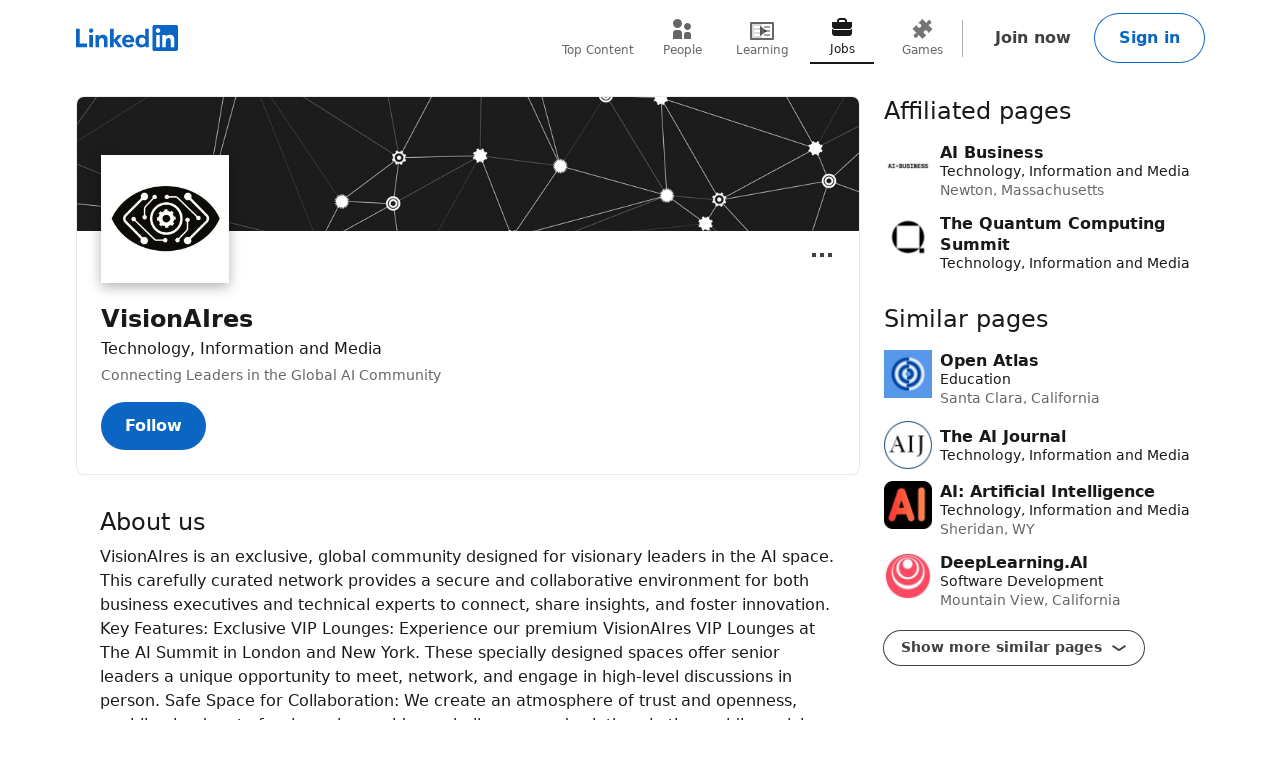

--- FILE ---
content_type: text/html; charset=utf-8
request_url: https://www.linkedin.com/showcase/visionaires-community
body_size: 17696
content:
<!DOCTYPE html>

    
    
    
    

    
    <html lang="en">
      <head>
        <meta name="pageKey" content="d_org_guest_showcase_overview">
          
    <meta name="robots" content="max-image-preview:large, noarchive">
    <meta name="bingbot" content="max-image-preview:large, archive">
  
<!---->          <meta name="linkedin:pageTag" content="noncanonical_subdomain=enabled">
        <meta name="locale" content="en_US">
<!---->        <meta id="config" data-app-version="2.0.2651" data-call-tree-id="AAZJfMDAy2Rz2wM9beFvNg==" data-multiproduct-name="organization-guest-frontend" data-service-name="organization-guest-frontend" data-browser-id="4b4439c8-1489-43f4-8cf3-3a6ae673a168" data-enable-page-view-heartbeat-tracking data-page-instance="urn:li:page:d_org_guest_showcase_overview;zr4HuCbbR/muyzh8C036CA==" data-disable-jsbeacon-pagekey-suffix="false" data-member-id="0" data-msafdf-lib="https://static.licdn.com/aero-v1/sc/h/80ndnja80f2uvg4l8sj2su82m" data-should-use-full-url-in-pve-path="true" data-dna-member-lix-treatment="enabled" data-human-member-lix-treatment="enabled" data-dfp-member-lix-treatment="control" data-sync-apfc-headers-lix-treatment="control" data-sync-apfc-cb-lix-treatment="control" data-recaptcha-v3-integration-lix-value="control" data-network-interceptor-lix-value="control" data-is-epd-audit-event-enabled="false" data-is-feed-sponsored-tracking-kill-switch-enabled="false" data-sequence-auto-redirect-before-request-enabled="false">

        <link rel="canonical" href="https://uk.linkedin.com/showcase/visionaires-community/">
<!----><!---->
<!---->
<!---->
          <meta property="al:android:url" content="https://uk.linkedin.com/showcase/visionaires-community/">
          <meta property="al:android:package" content="com.linkedin.android">
          <meta property="al:android:app_name" content="LinkedIn">
          <meta property="al:ios:url" content="https://uk.linkedin.com/showcase/visionaires-community/">
          <meta property="al:ios:app_store_id" content="288429040">
          <meta property="al:ios:app_name" content="LinkedIn">

<!---->
          <link rel="icon" href="https://static.licdn.com/aero-v1/sc/h/al2o9zrvru7aqj8e1x2rzsrca">


        <script>
          function getDfd() {let yFn,nFn;const p=new Promise(function(y, n){yFn=y;nFn=n;});p.resolve=yFn;p.reject=nFn;return p;}
          window.lazyloader = getDfd();
          window.tracking = getDfd();
          window.impressionTracking = getDfd();
          window.ingraphTracking = getDfd();
          window.appDetection = getDfd();
          window.pemTracking = getDfd();
          window.appRedirectCompleted = getDfd();
        </script>

<!---->
        
        
    <title>VisionAIres | LinkedIn</title>
    <meta name="description" content="VisionAIres | 590 followers on LinkedIn. Connecting Leaders in the Global AI Community | VisionAIres is an exclusive, global community designed for visionary leaders in the AI space. This carefully curated network provides a secure and collaborative environment for both business executives and technical experts to connect, share insights, and foster innovation.

Key Features:

Exclusive VIP Lounges: Experience our premium VisionAIres VIP Lounges at The AI Summit in London and New York.">

    <meta property="og:title" content="VisionAIres | LinkedIn">
    <meta property="og:description" content="VisionAIres | 590 followers on LinkedIn. Connecting Leaders in the Global AI Community | VisionAIres is an exclusive, global community designed for visionary leaders in the AI space. This carefully curated network provides a secure and collaborative environment for both business executives and technical experts to connect, share insights, and foster innovation.

Key Features:

Exclusive VIP Lounges: Experience our premium VisionAIres VIP Lounges at The AI Summit in London and New York.">
    <meta property="og:image" content="https://media.licdn.com/dms/image/v2/C4D0BAQHMG8ZSPUVx9Q/company-logo_200_200/company-logo_200_200/0/1636468278839/visionaires_community_logo?e=2147483647&amp;v=beta&amp;t=RbTBwKkMuTt2T6ovJP26sGAXjSGQZFFearoLOjGxLAY">
    <meta property="og:type" content="article">
    <meta property="og:url" content="https://uk.linkedin.com/showcase/visionaires-community/">

    <meta name="twitter:card" content="summary">
    <meta name="twitter:site" content="@linkedin">
    <meta name="twitter:title" content="VisionAIres | LinkedIn">
    <meta name="twitter:description" content="VisionAIres | 590 followers on LinkedIn. Connecting Leaders in the Global AI Community | VisionAIres is an exclusive, global community designed for visionary leaders in the AI space. This carefully curated network provides a secure and collaborative environment for both business executives and technical experts to connect, share insights, and foster innovation.

Key Features:

Exclusive VIP Lounges: Experience our premium VisionAIres VIP Lounges at The AI Summit in London and New York.">
    <meta name="twitter:image" content="https://media.licdn.com/dms/image/v2/C4D0BAQHMG8ZSPUVx9Q/company-logo_200_200/company-logo_200_200/0/1636468278839/visionaires_community_logo?e=2147483647&amp;v=beta&amp;t=RbTBwKkMuTt2T6ovJP26sGAXjSGQZFFearoLOjGxLAY">

    <meta name="clientSideIngraphs" content="1" data-gauge-metric-endpoint="/organization-guest/api/ingraphs/gauge" data-counter-metric-endpoint="/organization-guest/api/ingraphs/counter">
  

        <link rel="stylesheet" href="https://static.licdn.com/aero-v1/sc/h/129gvjfyoaat9mtvayj0kmras">

          
    
    <script type="application/ld+json">
      {"@context":"http://schema.org","@graph":[{"@context":"http://schema.org","@type":"Organization","name":"VisionAIres","url":"https://uk.linkedin.com/showcase/visionaires-community/","address":{"type":"PostalAddress","addressLocality":"London","addressCountry":"GB"},"description":"VisionAIres is an exclusive, global community designed for visionary leaders in the AI space. This carefully curated network provides a secure and collaborative environment for both business executives and technical experts to connect, share insights, and foster innovation.\n\nKey Features:\n\nExclusive VIP Lounges: Experience our premium VisionAIres VIP Lounges at The AI Summit in London and New York. These specially designed spaces offer senior leaders a unique opportunity to meet, network, and engage in high-level discussions in person.\n\nSafe Space for Collaboration: We create an atmosphere of trust and openness, enabling leaders to freely exchange ideas, challenges, and solutions in the rapidly evolving AI landscape.\n\nGlobal Perspective: Connect with diverse thought leaders from around the world, gaining invaluable insights and expanding your professional network.\n\nCross-Functional Engagement: Bridge the gap between business strategy and technical innovation by facilitating interactions between business leaders and technical experts.","logo":{"contentUrl":"https://media.licdn.com/dms/image/v2/C4D0BAQHMG8ZSPUVx9Q/company-logo_200_200/company-logo_200_200/0/1636468278839/visionaires_community_logo?e=2147483647&v=beta&t=RbTBwKkMuTt2T6ovJP26sGAXjSGQZFFearoLOjGxLAY","description":"VisionAIres","@type":"ImageObject"},"slogan":"Connecting Leaders in the Global AI Community","sameAs":"https://london.theaisummit.com/vip"}]}
    </script>
  
  
      
<!---->      </head>
      <body dir="ltr">
<!----><!----><!---->
        
        
    
    
    
    
    
    

    
    <div class="guest-upsells">
        
    
    
    
    <form class="google-auth base-google-auth" action="https://www.linkedin.com/uas/login-submit" method="post">
      <input name="loginCsrfParam" value="4b4439c8-1489-43f4-8cf3-3a6ae673a168" type="hidden">
        <input name="session_redirect" value="https://uk.linkedin.com/showcase/visionaires-community/" type="hidden">
      <input name="trk" value="organization_guest_google-one-tap-submit" type="hidden">
        <div class="google-one-tap__module hidden fixed flex flex-col items-center
            top-[20px]
            right-[20px] z-[9999]">
          <div class="google-auth__tnc-container hidden relative top-2 bg-color-background-container-tint pl-2 pr-1 pt-2 pb-3 w-[375px] rounded-md shadow-2xl">
            <p class="text-md font-bold text-color-text">
              Agree & Join LinkedIn
            </p>
            
    
    
    <p class="linkedin-tc__text text-color-text-low-emphasis text-xs pb-2 !text-sm !text-color-text" data-impression-id="organization_guest_one-tap-skip-tc-text">
      By clicking Continue to join or sign in, you agree to LinkedIn’s <a href="/legal/user-agreement?trk=linkedin-tc_auth-button_user-agreement" target="_blank" data-tracking-control-name="linkedin-tc_auth-button_user-agreement" data-tracking-will-navigate="true">User Agreement</a>, <a href="/legal/privacy-policy?trk=linkedin-tc_auth-button_privacy-policy" target="_blank" data-tracking-control-name="linkedin-tc_auth-button_privacy-policy" data-tracking-will-navigate="true">Privacy Policy</a>, and <a href="/legal/cookie-policy?trk=linkedin-tc_auth-button_cookie-policy" target="_blank" data-tracking-control-name="linkedin-tc_auth-button_cookie-policy" data-tracking-will-navigate="true">Cookie Policy</a>.
    </p>
  
          </div>
          <div data-tracking-control-name="organization_guest_google-one-tap" id="google-one-tap__container"></div>
        </div>
      
    <div class="loader loader--full-screen">
      <div class="loader__container mb-2 overflow-hidden">
        <icon class="loader__icon inline-block loader__icon--default text-color-progress-loading" data-delayed-url="https://static.licdn.com/aero-v1/sc/h/ddi43qwelxeqjxdd45pe3fvs1" data-svg-class-name="loader__icon-svg--large fill-currentColor h-[60px] min-h-[60px] w-[60px] min-w-[60px]"></icon>
      </div>
    </div>
  
    </form>
      <script data-delayed-url="https://static.licdn.com/aero-v1/sc/h/29rdkxlvag0d3cpj96fiilbju" data-module-id="google-gsi-lib" data-track-latency></script>
    <code id="isLinkedInAppWebView" style="display: none"><!--false--></code>
    <code id="shouldRemoveUndefinedValues" style="display: none"><!--false--></code>
    <code id="useDirectGoogleGsiLoad" style="display: none"><!--false--></code>
    <code id="isItpSupportEnabled" style="display: none"><!--false--></code>
    <code id="tncFlow" style="display: none"><!--"control"--></code>
      <code id="isGoogleAuthButtonLocaleSupportEnabled" style="display: none"><!--true--></code>
      <code id="gsiLocale" style="display: none"><!--"en_US"--></code>
  

        
    
    
    
    
    
    

    <div class="contextual-sign-in-modal base-contextual-sign-in-modal" data-impression-id="organization_guest_contextual-sign-in-modal" data-cool-off-enabled>
<!---->
        

    
    <div class>
<!---->
      <div id="base-contextual-sign-in-modal" class="modal modal--contextual-sign-in modal--contextual-sign-in-v2 modal--contextual-sign-in-v2--stacked" data-outlet="base-contextual-sign-in-modal">
<!---->        <div class="modal__overlay flex items-center bg-color-background-scrim justify-center fixed bottom-0 left-0 right-0 top-0 opacity-0 invisible pointer-events-none z-[1000] transition-[opacity] ease-[cubic-bezier(0.25,0.1,0.25,1.0)] duration-[0.17s]
            py-4
            " aria-hidden="true">
          <section aria-modal="true" role="dialog" aria-labelledby="base-contextual-sign-in-modal-modal-header" tabindex="-1" class="max-h-full modal__wrapper overflow-auto p-0 bg-color-surface max-w-[1128px] min-h-[160px] relative scale-[0.25] shadow-sm shadow-color-border-faint transition-[transform] ease-[cubic-bezier(0.25,0.1,0.25,1.0)] duration-[0.33s] focus:outline-0
              
              w-[1128px] mamabear:w-[744px] babybear:w-[360px]
              
              rounded-md">
              
              <button class="modal__dismiss btn-tertiary h-[40px] w-[40px] p-0 rounded-full indent-0
                  contextual-sign-in-modal__modal-dismiss absolute right-0 m-[20px] cursor-pointer" aria-label="Dismiss" data-tracking-control-name="organization_guest_contextual-sign-in-modal_modal_dismiss">
                <icon class="contextual-sign-in-modal__modal-dismiss-icon" data-delayed-url="https://static.licdn.com/aero-v1/sc/h/gs508lg3t2o81tq7pmcgn6m2"></icon>
              </button>
          
            <div class="modal__main w-full">
              
              <div class="flex overflow-hidden babybear:contextual-sign-in-modal__layout--stacked contextual-sign-in-modal__layout--stacked">
                <div class="contextual-sign-in-modal__left-content">
                    
                    
      <img class="inline-block relative
          
          w-8 h-8
           contextual-sign-in-modal__img mx-auto" data-delayed-url="https://media.licdn.com/dms/image/v2/C4D0BAQHMG8ZSPUVx9Q/company-logo_200_200/company-logo_200_200/0/1636468278839/visionaires_community_logo?e=2147483647&amp;v=beta&amp;t=RbTBwKkMuTt2T6ovJP26sGAXjSGQZFFearoLOjGxLAY" data-ghost-classes="bg-color-entity-ghost-background" data-ghost-url="https://static.licdn.com/aero-v1/sc/h/5fnrxyask3t3av1g9ym526ben" alt>
      
                  <h2 class="contextual-sign-in-modal__context-screen-title font-sans text-lg text-color-text mt-2 mb-1 text-center" id="base-contextual-sign-in-modal-modal-header">
                    Sign in to see who you already know at VisionAIres
                  </h2>
<!---->                </div>
                <div class="contextual-sign-in-modal__right-content">
                    <div class="contextual-sign-in-modal__google-sign-in-primary w-full">
                      
    

    <div class="google-auth-button">
<!---->      <div class="google-auth-button__placeholder mx-auto
          " data-theme="filled_blue" data-logo-alignment="center" data-locale="en_US" role="button" aria-label="Continue with google"></div>
<!---->    </div>
  
                    </div>

                  
    
    
    
    
    
    
    
    
    
    

    <code id="i18n_sign_in_form_show_text" style="display: none"><!--"Show"--></code>
    <code id="i18n_sign_in_form_show_label" style="display: none"><!--"Show your LinkedIn password"--></code>
    <code id="i18n_sign_in_form_hide_text" style="display: none"><!--"Hide"--></code>
    <code id="i18n_sign_in_form_hide_label" style="display: none"><!--"Hide your LinkedIn password"--></code>

    
    <code id="i18n_username_error_empty" style="display: none"><!--"Please enter an email address or phone number"--></code>
    
    <code id="i18n_username_error_too_long" style="display: none"><!--"Email or phone number must be between 3 to 128 characters"--></code>
    <code id="i18n_username_error_too_short" style="display: none"><!--"Email or phone number must be between 3 to 128 characters"--></code>

    
    <code id="i18n_password_error_empty" style="display: none"><!--"Please enter a password"--></code>
    
    <code id="i18n_password_error_too_short" style="display: none"><!--"The password you provided must have at least 6 characters"--></code>
    
    <code id="i18n_password_error_too_long" style="display: none"><!--"The password you provided must have at most 400 characters"--></code>

<!---->    <form data-id="sign-in-form" action="https://www.linkedin.com/uas/login-submit" method="post" novalidate class="contextual-sign-in-modal__sign-in-form mb-1 hidden">
      <input name="loginCsrfParam" value="4b4439c8-1489-43f4-8cf3-3a6ae673a168" type="hidden">

      <div class="flex flex-col">
        
    <div class="mt-1.5" data-js-module-id="guest-input">
      <div class="flex flex-col">
        <label class="input-label mb-1" for="csm-v2_session_key">
          Email or phone
        </label>
        <div class="text-input flex">
          <input class="text-color-text font-sans text-md outline-0 bg-color-transparent w-full" autocomplete="username" id="csm-v2_session_key" name="session_key" required data-tracking-control-name="csm-v2_sign-in-session-key" data-tracking-client-ingraph type="text">
          
        </div>
      </div>

      <p class="input-helper mt-1.5" for="csm-v2_session_key" role="alert" data-js-module-id="guest-input__message"></p>
    </div>
  

        
    <div class="mt-1.5" data-js-module-id="guest-input">
      <div class="flex flex-col">
        <label class="input-label mb-1" for="csm-v2_session_password">
          Password
        </label>
        <div class="text-input flex">
          <input class="text-color-text font-sans text-md outline-0 bg-color-transparent w-full" autocomplete="current-password" id="csm-v2_session_password" name="session_password" required data-tracking-control-name="csm-v2_sign-in-password" data-tracking-client-ingraph type="password">
          
            <button aria-live="assertive" aria-relevant="text" data-id="sign-in-form__password-visibility-toggle" class="font-sans text-md font-bold text-color-action z-10 ml-[12px] hover:cursor-pointer" aria-label="Show your LinkedIn password" data-tracking-control-name="csm-v2_sign-in-password-visibility-toggle-btn" type="button">Show</button>
          
        </div>
      </div>

      <p class="input-helper mt-1.5" for="csm-v2_session_password" role="alert" data-js-module-id="guest-input__message"></p>
    </div>
  

        <input name="session_redirect" value="https://uk.linkedin.com/showcase/visionaires-community/" type="hidden">

<!---->      </div>

      <div data-id="sign-in-form__footer" class="flex justify-between
          sign-in-form__footer--full-width">
        <a data-id="sign-in-form__forgot-password" class="font-sans text-md font-bold link leading-regular
            sign-in-form__forgot-password--full-width" href="https://www.linkedin.com/uas/request-password-reset?trk=csm-v2_forgot_password" data-tracking-control-name="csm-v2_forgot_password" data-tracking-will-navigate>Forgot password?</a>

<!---->
        <input name="trk" value="csm-v2_sign-in-submit" type="hidden">
        <button class="btn-md btn-primary flex-shrink-0 cursor-pointer
            sign-in-form__submit-btn--full-width" data-id="sign-in-form__submit-btn" data-tracking-control-name="csm-v2_sign-in-submit-btn" data-tracking-client-ingraph data-tracking-litms type="submit">
          Sign in
        </button>
      </div>
<!---->    </form>
<!----><!---->  

                  <button class="contextual-sign-in-modal__sign-in-with-email-cta my-2 btn-sm btn-secondary min-h-[40px] w-full flex align-center justify-center" data-tracking-control-name="sign-in-with-email-cta">
                    <icon class="inline-block align-middle h-[24px] w-[24px] mr-0.5" data-delayed-url="https://static.licdn.com/aero-v1/sc/h/9w7euj0n5gnk6np2akf853sm3"></icon>
                    <span class="self-center">Sign in with Email</span>
                  </button>

                  <div class="contextual-sign-in-modal__divider left-right-divider">
                    <p class="contextual-sign-in-modal__divider-text font-sans text-sm text-color-text px-2">
                      or
                    </p>
                  </div>

                    <div class="contextual-sign-in-modal__google-sign-in-secondary contextual-sign-in-modal__google-sign-in-secondary--hidden">
                      
    

    <div class="google-auth-button">
<!---->      <div class="google-auth-button__placeholder mx-auto
          google-auth-button__placeholder--black-border" data-theme="outline" data-logo-alignment="center" data-locale="en_US" role="button" aria-label="Continue with google"></div>
<!---->    </div>
  
                    </div>

                  <p class="contextual-sign-in-modal__join-now m-auto font-sans text-md text-center text-color-text my-2">
                    New to LinkedIn? <a href="https://www.linkedin.com/signup/cold-join?session_redirect=https%3A%2F%2Fwww%2Elinkedin%2Ecom%2Fshowcase%2Fvisionaires-community%2F&trk=organization_guest_contextual-sign-in-modal_join-link" data-tracking-control-name="organization_guest_contextual-sign-in-modal_join-link" data-tracking-will-navigate="true" class="contextual-sign-in-modal__join-link">Join now</a>
                  </p>

                  
    
    
    <p class="linkedin-tc__text text-color-text-low-emphasis text-xs pb-2 contextual-sign-in-modal__terms-and-conditions m-auto w-full" data-impression-id="linkedin-tc__button-skip-tc-text">
      By clicking Continue to join or sign in, you agree to LinkedIn’s <a href="/legal/user-agreement?trk=linkedin-tc_auth-button_user-agreement" target="_blank" data-tracking-control-name="linkedin-tc_auth-button_user-agreement" data-tracking-will-navigate="true">User Agreement</a>, <a href="/legal/privacy-policy?trk=linkedin-tc_auth-button_privacy-policy" target="_blank" data-tracking-control-name="linkedin-tc_auth-button_privacy-policy" data-tracking-will-navigate="true">Privacy Policy</a>, and <a href="/legal/cookie-policy?trk=linkedin-tc_auth-button_cookie-policy" target="_blank" data-tracking-control-name="linkedin-tc_auth-button_cookie-policy" data-tracking-will-navigate="true">Cookie Policy</a>.
    </p>
  
                </div>
              </div>
          
            </div>

<!---->          </section>
        </div>
      </div>
    </div>
  
<!----><!---->    </div>
  

      
    
    
    

    
    

<!---->  
    </div>
    <code id="disableOneTapOnInitIfCsm" style="display: none"><!--false--></code>
  
  

        
<!---->
    
      
    

    <a href="#main-content" class="skip-link btn-md btn-primary absolute z-11 -top-[100vh] focus:top-0">
      Skip to main content
    </a>
  
    <header class="header base-detail-page__header px-mobile-container-padding bg-color-background-container global-alert-offset">
      
        

    
    
    
    

    
    
    
    
    

    <nav class="nav pt-1.5 pb-2 flex items-center justify-between relative flex-nowrap babymamabear:py-1.5
        
        
         babybear:flex-wrap " aria-label="Primary">

      <a href="/?trk=organization_guest_nav-header-logo" class="nav__logo-link link-no-visited-state z-1 mr-auto min-h-[52px] flex items-center babybear:z-0 hover:no-underline focus:no-underline active:no-underline
          " data-tracking-control-name="organization_guest_nav-header-logo" data-tracking-will-navigate>
          
              
    
    <span class="sr-only">LinkedIn</span>
<!---->      <icon class="block text-color-brand w-[102px] h-[26px] " data-test-id="nav-logo" data-delayed-url="https://static.licdn.com/aero-v1/sc/h/8fkga714vy9b2wk5auqo5reeb"></icon>
  
          
      </a>

<!---->
        
    
    
    
    
    
    
    
    
    <ul class="top-nav-menu flex items-center babybear:w-full babybear:justify-between babybear:pt-1 justify-start w-max pt-0 overflow-x-auto
        after:papamamabear:up-down-divider after:papamamabear:!h-[37px]
         nav__menu babybear:order-last order-3 ml-auto">
        <li class>
          
    <a href="https://www.linkedin.com/top-content?trk=organization_guest_guest_nav_menu_topContent" data-tracking-control-name="organization_guest_guest_nav_menu_topContent" data-tracking-will-navigate class="top-nav-link flex justify-center items-center min-h-[52px] hover:text-color-text visited:hover:text-color-text hover:no-underline
        min-w-8
        flex-col mx-1 babybear:mx-0
        text-color-text-secondary visited:text-color-text-secondary">
      <icon class="top-nav-link__icon flex h-3 w-3 flex-shrink-0 justify-center " data-delayed-url="https://static.licdn.com/aero-v1/sc/h/5ofmdgombsj3cqmfn03qb7h60">
      </icon>
      <span class="top-nav-link__label-text font-sans text-xs leading-regular text-center
          font-regular whitespace-nowrap">
        Top Content
      </span>
    </a>
  
        </li>
        <li class>
          
    <a href="https://www.linkedin.com/pub/dir/+/+?trk=organization_guest_guest_nav_menu_people" data-tracking-control-name="organization_guest_guest_nav_menu_people" data-tracking-will-navigate class="top-nav-link flex justify-center items-center min-h-[52px] hover:text-color-text visited:hover:text-color-text hover:no-underline
        min-w-8
        flex-col mx-1 babybear:mx-0
        text-color-text-secondary visited:text-color-text-secondary">
      <icon class="top-nav-link__icon flex h-3 w-3 flex-shrink-0 justify-center " data-delayed-url="https://static.licdn.com/aero-v1/sc/h/7kb6sn3tm4cx918cx9a5jlb0">
      </icon>
      <span class="top-nav-link__label-text font-sans text-xs leading-regular text-center
          font-regular whitespace-nowrap">
        People
      </span>
    </a>
  
        </li>
        <li class>
          
    <a href="https://www.linkedin.com/learning/search?trk=organization_guest_guest_nav_menu_learning" data-tracking-control-name="organization_guest_guest_nav_menu_learning" data-tracking-will-navigate class="top-nav-link flex justify-center items-center min-h-[52px] hover:text-color-text visited:hover:text-color-text hover:no-underline
        min-w-8
        flex-col mx-1 babybear:mx-0
        text-color-text-secondary visited:text-color-text-secondary">
      <icon class="top-nav-link__icon flex h-3 w-3 flex-shrink-0 justify-center " data-delayed-url="https://static.licdn.com/aero-v1/sc/h/8wykgzgbqy0t3fnkgborvz54u">
      </icon>
      <span class="top-nav-link__label-text font-sans text-xs leading-regular text-center
          font-regular whitespace-nowrap">
        Learning
      </span>
    </a>
  
        </li>
        <li class>
          
    <a href="https://www.linkedin.com/jobs/search?trk=organization_guest_guest_nav_menu_jobs" data-tracking-control-name="organization_guest_guest_nav_menu_jobs" data-tracking-will-navigate class="top-nav-link flex justify-center items-center min-h-[52px] hover:text-color-text visited:hover:text-color-text hover:no-underline
        min-w-8
        flex-col mx-1 babybear:mx-0
        top-nav-link--selected text-color-text visited:text-color-text border-solid border-b-2 border-color-text" aria-current="page">
      <icon class="top-nav-link__icon flex h-3 w-3 flex-shrink-0 justify-center " data-delayed-url="https://static.licdn.com/aero-v1/sc/h/92eb1xekc34eklevj0io6x4ki">
      </icon>
      <span class="top-nav-link__label-text font-sans text-xs leading-regular text-center
          font-regular whitespace-nowrap">
        Jobs
      </span>
    </a>
  
        </li>
        <li class>
          
    <a href="https://www.linkedin.com/games?trk=organization_guest_guest_nav_menu_games" data-tracking-control-name="organization_guest_guest_nav_menu_games" data-tracking-will-navigate class="top-nav-link flex justify-center items-center min-h-[52px] hover:text-color-text visited:hover:text-color-text hover:no-underline
        min-w-8
        flex-col mx-1 babybear:mx-0
        text-color-text-secondary visited:text-color-text-secondary">
      <icon class="top-nav-link__icon flex h-3 w-3 flex-shrink-0 justify-center " data-delayed-url="https://static.licdn.com/aero-v1/sc/h/29h8hsjuomfp50lam5ipnc3uh">
      </icon>
      <span class="top-nav-link__label-text font-sans text-xs leading-regular text-center
          font-regular whitespace-nowrap">
        Games
      </span>
    </a>
  
        </li>
    </ul>
  

      <div class="nav__cta-container order-3 flex gap-x-1 justify-end min-w-[100px] flex-nowrap flex-shrink-0 babybear:flex-wrap flex-2
          ">
<!---->
          
    
    <a class="nav__button-tertiary btn-tertiary ml-1 btn-md" href="https://www.linkedin.com/signup/cold-join?session_redirect=https%3A%2F%2Fwww%2Elinkedin%2Ecom%2Fshowcase%2Fvisionaires-community%2F&amp;trk=organization_guest_nav-header-join" data-tracking-control-name="organization_guest_nav-header-join" data-test-live-nav-primary-cta data-tracking-will-navigate data-tracking-client-ingraph>
      Join now
<!---->    </a>


<!---->
          
  
  

      
      <a class="nav__button-secondary btn-secondary-emphasis btn-md" href="https://www.linkedin.com/login?session_redirect=https%3A%2F%2Fwww%2Elinkedin%2Ecom%2Fshowcase%2Fvisionaires-community%2F&amp;fromSignIn=true&amp;trk=organization_guest_nav-header-signin" data-tracking-control-name="organization_guest_nav-header-signin" data-tracking-will-navigate data-tracking-client-ingraph>
          Sign in
      </a>


<!---->      </div>

<!---->
<!---->    </nav>
  
      
    </header>

    
<!---->      

<!---->
    <main class="main papabear:flex papabear:mx-auto papabear:pt-desktop-content-top-margin mamabear:pt-desktop-content-top-margin
        " id="main-content" role="main">
      <section class="core-rail mx-auto papabear:w-core-rail-width mamabear:max-w-[790px] babybear:max-w-[790px]">
        
        
            
    
    
    
    
    
    

    
    <section class="top-card-layout container-lined overflow-hidden babybear:rounded-[0px]">
        
    <figure class="cover-img min-h-[87px] papbear:min-h-[100px] rounded-t-[2px] babybear:rounded-[0px] -z-1">
        <code id="cover-image" style="display: none"><!--{"width":1078,"x":0,"y":212,"height":182}--></code>
      <div class="cover-img__image-frame relative w-full overflow-hidden pb-[calc((134/782)*100%)]">
        <div class="cover-img__image-position absolute top-0 right-0 bottom-0 left-0
            ">
            <img class="cover-img__image relative w-full h-full object-cover" src="https://media.licdn.com/dms/image/v2/C4E1BAQFG62ZztHSQHg/company-background_10000/company-background_10000/0/1651082125271/visionaires_community_cover?e=2147483647&amp;v=beta&amp;t=L2SPETjbSGcqHmiNEAlDjJhvlH6wSUEItsbTn6F2EP4" fetchpriority="auto" data-embed-id="cover-image" alt="VisionAIres’ cover photo" tabindex="0">
        </div>
      </div>
<!---->    </figure>
  

      <div class="top-card-layout__card relative p-2 papabear:p-details-container-padding">
            <div class="top-card-layout__entity-image-container flex">
              
      <img class="inline-block relative
          
          w-16 h-16
           top-card-layout__entity-image shadow-color-shadow shadow-[0_4px_12px] border-2 border-solid border-color-surface mt-[-70px] mb-[14px] papabear:border-4 papabear:mt-[-100px] papabear:mb-[18px]" data-delayed-url="https://media.licdn.com/dms/image/v2/C4D0BAQHMG8ZSPUVx9Q/company-logo_200_200/company-logo_200_200/0/1636468278839/visionaires_community_logo?e=2147483647&amp;v=beta&amp;t=RbTBwKkMuTt2T6ovJP26sGAXjSGQZFFearoLOjGxLAY" data-ghost-classes="bg-color-entity-ghost-background" data-ghost-url="https://static.licdn.com/aero-v1/sc/h/5fnrxyask3t3av1g9ym526ben" alt="VisionAIres">
      
            </div>

          <div class="top-card-layout__entity-info-container flex flex-wrap papabear:flex-nowrap">
            <div class="top-card-layout__entity-info flex-grow flex-shrink-0 basis-0 babybear:flex-none babybear:w-full babybear:flex-none babybear:w-full">
                    <h1 class="top-card-layout__title font-sans text-lg papabear:text-xl font-bold leading-open text-color-text mb-0">
                      VisionAIres
                      
                    </h1>
                <h2 class="top-card-layout__headline break-words font-sans text-md leading-open text-color-text">
                    Technology, Information and Media
                </h2>

<!---->
                <h4 class="top-card-layout__second-subline font-sans text-sm leading-open text-color-text-low-emphasis mt-0.5">
                  
        <span class="line-clamp-2">Connecting Leaders in the Global AI Community</span>
      
                </h4>

              <div class="top-card-layout__cta-container flex flex-wrap mt-0.5 papabear:mt-0 ml-[-12px]">
                    
          <a class="top-card-layout__cta mt-2 ml-1.5 h-auto babybear:flex-auto top-card-layout__cta--primary btn-md btn-primary" href="https://www.linkedin.com/login?session_redirect=https%3A%2F%2Fwww%2Elinkedin%2Ecom%2Fshowcase%2Fvisionaires-community%2F&amp;fromSignIn=true&amp;trk=top-card_top-card-primary-button-top-card-primary-cta" data-tracking-control-name="top-card_top-card-primary-button-top-card-primary-cta" data-tracking-will-navigate>
            Follow
          </a>
              

                    
<!---->      
              </div>
            </div>

<!---->          </div>

          

    
    
    
    
    
    
    
    
    
    
    
    
    
    

      <div class="ellipsis-menu absolute right-0 top-0 top-card-layout__ellipsis-menu mr-1 papabear:mt-0.5 papabear:mr-2">
        

    

    <div class="collapsible-dropdown flex items-center relative hyphens-auto">
          
            <button class="ellipsis-menu__trigger
                collapsible-dropdown__button btn-md btn-tertiary cursor-pointer
                !py-[6px] !px-1 flex items-center rounded-[50%]
                
                " aria-expanded="false" aria-label="Open menu" data-tracking-control-name="top-card_ellipsis-menu-trigger" tabindex="0">
              <icon class="ellipsis-menu__trigger-icon m-0 p-0 centered-icon" data-delayed-url="https://static.licdn.com/aero-v1/sc/h/671xosfpvk4c0kqtyl87hashi"></icon>
            </button>
          

        <ul class="collapsible-dropdown__list hidden container-raised absolute w-auto overflow-y-auto flex-col items-stretch z-[9999] bottom-auto top-[100%]" role="menu" tabindex="-1">
          
              

                <li class="ellipsis-menu__item border-t-1 border-solid border-color-border-low-emphasis first-of-type:border-none flex" role="presentation">
                  

    
    

    

    

    <a href="/uas/login?fromSignIn=true&amp;session_redirect=https%3A%2F%2Fuk.linkedin.com%2Fshowcase%2Fvisionaires-community%2F&amp;trk=top-card_ellipsis-menu-semaphore-sign-in-redirect&amp;guestReportContentType=PRODUCT&amp;_f=guest-reporting" data-tracking-control-name="top-card_ellipsis-menu-semaphore-sign-in-redirect" data-tracking-will-navigate data-item-type="semaphore" data-semaphore-content-type="PRODUCT" data-semaphore-content-urn="urn:li:organization:77004922" data-semaphore-tracking-prefix="top-card_ellipsis-menu-semaphore" data-is-logged-in="false" data-modal="semaphore__toggle" class="semaphore__toggle visited:text-color-text-secondary ellipsis-menu__semaphore ellipsis-menu__item-button flex items-center w-full p-1 cursor-pointer font-sans text-sm font-bold link-styled focus:link-styled link:no-underline active:bg-color-background-container-tint focus:bg-color-background-container-tint hover:bg-color-background-container-tint outline-offset-[-2px]" role="menuitem">
<!---->        
                      <icon class="ellipsis-menu__item-icon text-color-text h-[24px] w-[24px] mr-1" data-delayed-url="https://static.licdn.com/aero-v1/sc/h/iq0x9q37wj214o129ai1yjut">
                      </icon>
                      Report this product
                    
    </a>

<!---->  
                </li>
<!---->          
        </ul>

<!---->    </div>
  

      </div>
  

<!---->      </div>
    </section>
  
  
          
      

        <div class="details mx-details-container-padding">
          
        
            
    
    
    
    
    
    
    
    
    
    
    

      
    <section class="core-section-container
        core-section-container--with-border border-b-1 border-solid border-color-border-faint py-4 text-color-text" data-test-id="about-us">
<!---->
          <h2 class="core-section-container__title section-title">
            About us
          </h2>

<!---->
      <div class="core-section-container__content break-words">
        

          <p class="break-words text-color-text" data-test-id="about-us__description">
              VisionAIres is an exclusive, global community designed for visionary leaders in the AI space. This carefully curated network provides a secure and collaborative environment for both business executives and technical experts to connect, share insights, and foster innovation.

Key Features:

Exclusive VIP Lounges: Experience our premium VisionAIres VIP Lounges at The AI Summit in London and New York. These specially designed spaces offer senior leaders a unique opportunity to meet, network, and engage in high-level discussions in person.

Safe Space for Collaboration: We create an atmosphere of trust and openness, enabling leaders to freely exchange ideas, challenges, and solutions in the rapidly evolving AI landscape.

Global Perspective: Connect with diverse thought leaders from around the world, gaining invaluable insights and expanding your professional network.

Cross-Functional Engagement: Bridge the gap between business strategy and technical innovation by facilitating interactions between business leaders and technical experts.
          </p>

          <dl class="mt-6">
              
    <div class="mb-2 flex papabear:mr-3 mamabear:mr-3 babybear:flex-wrap" data-test-id="about-us__website">
      <dt class="font-sans text-md font-bold text-color-text break-words w-40 papabear:flex-shrink-0 papabear:mr-3 mamabear:flex-shrink-0 mamabear:mr-3 babybear:mb-1">
          Website
      </dt>
      <dd class="font-sans px-0.25 text-md text-color-text break-words overflow-hidden">
        
                  
    <a class="link-no-visited-state hover:no-underline" data-tracking-control-name="about_website" href="https://www.linkedin.com/redir/redirect?url=https%3A%2F%2Flondon%2Etheaisummit%2Ecom%2Fvip&amp;urlhash=zSzg&amp;trk=about_website" target="_blank" rel="noopener" data-tracking-will-navigate aria-describedby="websiteLinkDescription">
      https://london.theaisummit.com/vip
      <icon class="align-middle" data-delayed-url="https://static.licdn.com/aero-v1/sc/h/49229g4q0jsla5l1xojq1wob9" aria-hidden="true"></icon>
    </a>
  
                  <p class="hidden" id="websiteLinkDescription">External link for VisionAIres</p>
                
      </dd>
    </div>
  
              
    <div class="mb-2 flex papabear:mr-3 mamabear:mr-3 babybear:flex-wrap" data-test-id="about-us__industry">
      <dt class="font-sans text-md font-bold text-color-text break-words w-40 papabear:flex-shrink-0 papabear:mr-3 mamabear:flex-shrink-0 mamabear:mr-3 babybear:mb-1">
          Industry
      </dt>
      <dd class="font-sans px-0.25 text-md text-color-text break-words overflow-hidden">
        
                  Technology, Information and Media
                
      </dd>
    </div>
  
              
    <div class="mb-2 flex papabear:mr-3 mamabear:mr-3 babybear:flex-wrap" data-test-id="about-us__size">
      <dt class="font-sans text-md font-bold text-color-text break-words w-40 papabear:flex-shrink-0 papabear:mr-3 mamabear:flex-shrink-0 mamabear:mr-3 babybear:mb-1">
          Company size
      </dt>
      <dd class="font-sans px-0.25 text-md text-color-text break-words overflow-hidden">
        
                  

    
    
    
    
    
    
    
    
    

        11-50 employees
  

                
      </dd>
    </div>
  
              
    <div class="mb-2 flex papabear:mr-3 mamabear:mr-3 babybear:flex-wrap" data-test-id="about-us__headquarters">
      <dt class="font-sans text-md font-bold text-color-text break-words w-40 papabear:flex-shrink-0 papabear:mr-3 mamabear:flex-shrink-0 mamabear:mr-3 babybear:mb-1">
          Headquarters
      </dt>
      <dd class="font-sans px-0.25 text-md text-color-text break-words overflow-hidden">
        
                    London
                
      </dd>
    </div>
  
<!---->              
    <div class="mb-2 flex papabear:mr-3 mamabear:mr-3 babybear:flex-wrap" data-test-id="about-us__foundedOn">
      <dt class="font-sans text-md font-bold text-color-text break-words w-40 papabear:flex-shrink-0 papabear:mr-3 mamabear:flex-shrink-0 mamabear:mr-3 babybear:mb-1">
          Founded
      </dt>
      <dd class="font-sans px-0.25 text-md text-color-text break-words overflow-hidden">
        
                  2018
                
      </dd>
    </div>
  

              
    <div class="mb-2 flex papabear:mr-3 mamabear:mr-3 babybear:flex-wrap" data-test-id="about-us__specialties">
      <dt class="font-sans text-md font-bold text-color-text break-words w-40 papabear:flex-shrink-0 papabear:mr-3 mamabear:flex-shrink-0 mamabear:mr-3 babybear:mb-1">
          Specialties
      </dt>
      <dd class="font-sans px-0.25 text-md text-color-text break-words overflow-hidden">
        
                  Community, AI Resources, Learning, Training, AI, and Research
                
      </dd>
    </div>
  
          </dl>
      
      </div>
    </section>
  
  
            
    
    
      
    <section class="core-section-container
        core-section-container--with-border border-b-1 border-solid border-color-border-faint py-4 updates" data-test-id="updates" data-nosnippet="true">
<!---->
          <h2 class="core-section-container__title section-title">
            Updates
          </h2>

<!---->
      <div class="core-section-container__content break-words">
        
        <ul class="updates__list">
            <li class="mb-1">
              
        
    <div data-id="entire-feed-card-link" class="relative">
      <a class="main-feed-card__overlay-link absolute left-0 top-0 h-full w-full z-1 !border-0" href="https://www.linkedin.com/posts/visionaires-community_theaisummit-activity-7300832085366239233-xitP" data-id="main-feed-card__full-link" data-tracking-control-name="organization_guest_main-feed-card__full-link" data-tracking-will-navigate aria-label="Update 1">
      </a>
      
          
  
      

    <article class="relative px-2 pb-0 bg-color-background-container
        container-lined
        pt-1.5 main-feed-activity-card
          
           papabear:max-w-[550px]" data-activity-urn="urn:li:activity:7300832085366239233" data-featured-activity-urn="urn:li:activity:7300832085366239233" data-attributed-urn="urn:li:share:7300832084531597312" data-id="main-feed-card">
<!---->
      
<!---->        

      <div class="flex">
<!---->        <div class="base-main-feed-card__entity-lockup">
          
            

    
    
    
    
    
    
    
    
    
    
    
    
    
    
    
    
    
    

    <div class="flex items-center font-sans mb-1" data-test-id="main-feed-activity-card__entity-lockup">
          <a href="https://uk.linkedin.com/showcase/visionaires-community/?trk=organization_guest_main-feed-card_feed-actor-image" class="relative" data-tracking-control-name="organization_guest_main-feed-card_feed-actor-image" data-tracking-will-navigate>
            
      <img class="inline-block relative
          
          w-6 h-6
          " data-delayed-url="https://media.licdn.com/dms/image/v2/C4D0BAQHMG8ZSPUVx9Q/company-logo_100_100/company-logo_100_100/0/1636468278839/visionaires_community_logo?e=2147483647&amp;v=beta&amp;t=wU8cREUXvrthXWgDDBQO7JtiJnwYe1PO59Tttvthaac" data-ghost-classes="bg-color-entity-ghost-background" data-ghost-url="https://static.licdn.com/aero-v1/sc/h/cs8pjfgyw96g44ln9r7tct85f" alt="View organization page for VisionAIres">
      
<!---->          </a>
      <div class="flex flex-col self-start min-w-0
          ml-1
          ">
        <div class="text-color-text ">
            <a class="text-sm link-styled no-underline leading-open px-0.25 outline-offset-[-1px]" href="https://uk.linkedin.com/showcase/visionaires-community/?trk=organization_guest_main-feed-card_feed-actor-name" data-tracking-control-name="organization_guest_main-feed-card_feed-actor-name" aria-label="View organization page for VisionAIres" data-tracking-will-navigate>
              VisionAIres
            </a>
<!----><!---->        </div>

            <p class="!text-xs text-color-text-low-emphasis leading-[1.33333] px-0.25 m-0 truncate">
<!---->                590 followers
            </p>

              <span class="!text-xs text-color-text-low-emphasis leading-[1.33333] px-0.25 flex">
                  <time class="flex-none">
                    

    
    
    
    
    
    
    
    
    
    
    
    
    
    
    
    

    
    
    
    
    
    
    
    
    
    
    
    
    
    

      11mo
  
<!---->                  </time>
<!---->              </span>
                </div>

<!---->    </div>
  
        
        </div>
          
              

    
    
    
    
    
    
    
    
    
    
    
    
    
    

      <div class="ellipsis-menu absolute right-0 top-0 main-feed-activity-card__ellipsis-menu !top-auto !relative !mr-1" data-test-id="main-feed-activity-card__ellipsis-menu">
        

    

    <div class="collapsible-dropdown flex items-center relative hyphens-auto">
          
            <button class="ellipsis-menu__trigger
                collapsible-dropdown__button btn-md btn-tertiary cursor-pointer
                !py-[6px] !px-1 flex items-center rounded-[50%]
                
                " aria-expanded="false" aria-label="Open menu" data-tracking-control-name="organization_guest_main-feed-card_ellipsis-menu-trigger" tabindex="0">
              <icon class="ellipsis-menu__trigger-icon m-0 p-0 centered-icon" data-delayed-url="https://static.licdn.com/aero-v1/sc/h/671xosfpvk4c0kqtyl87hashi"></icon>
            </button>
          

        <ul class="collapsible-dropdown__list hidden container-raised absolute w-auto overflow-y-auto flex-col items-stretch z-[9999] bottom-auto top-[100%]" role="menu" tabindex="-1">
          
              

                <li class="ellipsis-menu__item border-t-1 border-solid border-color-border-low-emphasis first-of-type:border-none flex" role="presentation">
                  

    
    

    

    

    <a href="/uas/login?fromSignIn=true&amp;session_redirect=https%3A%2F%2Fuk.linkedin.com%2Fshowcase%2Fvisionaires-community%2F&amp;trk=organization_guest_main-feed-card_ellipsis-menu-semaphore-sign-in-redirect&amp;guestReportContentType=POST&amp;_f=guest-reporting" data-tracking-control-name="organization_guest_main-feed-card_ellipsis-menu-semaphore-sign-in-redirect" data-tracking-will-navigate data-item-type="semaphore" data-semaphore-content-type="POST" data-semaphore-content-urn="urn:li:activity:7300832085366239233" data-semaphore-tracking-prefix="organization_guest_main-feed-card_ellipsis-menu-semaphore" data-is-logged-in="false" data-modal="semaphore__toggle" class="semaphore__toggle visited:text-color-text-secondary ellipsis-menu__semaphore ellipsis-menu__item-button flex items-center w-full p-1 cursor-pointer font-sans text-sm font-bold link-styled focus:link-styled link:no-underline active:bg-color-background-container-tint focus:bg-color-background-container-tint hover:bg-color-background-container-tint outline-offset-[-2px]" role="menuitem">
<!---->        
                      <icon class="ellipsis-menu__item-icon text-color-text h-[24px] w-[24px] mr-1" data-delayed-url="https://static.licdn.com/aero-v1/sc/h/iq0x9q37wj214o129ai1yjut">
                      </icon>
                      Report this post
                    
    </a>

<!---->  
                </li>
<!---->          
        </ul>

<!---->    </div>
  

      </div>
  
        
      </div>

      
            
            
  <div class="attributed-text-segment-list__container relative mt-1 mb-1.5 babybear:mt-0 babybear:mb-0.5">
    <p class="attributed-text-segment-list__content text-color-text !text-sm whitespace-pre-wrap break-words
        " dir="ltr" data-test-id="main-feed-activity-card__commentary">Final chance to secure the best possible value for <a class="link" href="https://www.linkedin.com/signup/cold-join?session_redirect=https%3A%2F%2Fwww.linkedin.com%2Ffeed%2Fhashtag%2Ftheaisummit&amp;trk=organization_guest_main-feed-card-text" target="_self" data-tracking-control-name="organization_guest_main-feed-card-text" data-tracking-will-navigate>#TheAISummit</a> London 2025! Don't miss your chance to save BIG!🥳 

🎁VIP tickets this way: <a class="link" href="http://spr.ly/6041IYkcl?trk=organization_guest_main-feed-card-text" target="_self" rel="nofollow" data-tracking-control-name="organization_guest_main-feed-card-text" data-tracking-will-navigate>http://spr.ly/6041IYkcl</a>

</p>
<!---->  </div>



        

        
            
      
    
    
    

      <ul class="grid grid-cols-6 grid-rows-[60%_40%] w-main-feed-card-media feed-images-content list-none pl-0
          
          " data-test-id="feed-images-content">
              <li class="bg-color-background-container-tint text-[0px]
                  col-span-full row-span-full 
                  
                  
                  " data-test-id="feed-images-content__list-item" data-position="0" style>
                  <img class="lazy-load w-full object-cover object-center
                      h-full babybear:max-h-[400px]
                      " data-delayed-url="https://media.licdn.com/dms/image/v2/D4E10AQGZr1YrftGC-w/image-shrink_1280/B4EZVHEDwiG0AM-/0/1740654001629?e=2147483647&amp;v=beta&amp;t=XRdnkwtSWdiqeu74V0J2D6QzJt08SyGnrtWJ-I79THQ" data-ghost-url="https://static.licdn.com/aero-v1/sc/h/921ynb2z53z33mhm3061qvjag" alt="No alternative text description for this image">
<!----><!---->              </li>
      </ul>
<!---->  
  
                  

      
          
<!---->    
        

      
          
      

    

    

    

<!---->  
    
        

      
            
      
    
    
    
    
    
    
    
    
    
    
    
    
    

    <code id="i18n_reaction_singular" style="display: none"><!--"%numReactions% Reaction"--></code>
    <code id="i18n_reactions_plural" style="display: none"><!--"%numReactions% Reactions"--></code>

<!---->  
  
        

      
                
    
    
    

    <div class="social-action-bar border-t-1 border-solid border-color-border-faint min-h-[44px] items-center
        flex flex-wrap justify-around
         !m-0">
      
  <a class="social-action-bar__button " href="https://www.linkedin.com/signup/cold-join?session_redirect=https%3A%2F%2Fwww%2Elinkedin%2Ecom%2Fshowcase%2Fvisionaires-community%2F&amp;trk=organization_guest_main-feed-card_like-cta" data-tracking-control-name="organization_guest_main-feed-card_like-cta" data-tracking-will-navigate>
    <icon class="social-action-bar__icon " data-svg-class-name="social-action-bar__icon--svg " data-delayed-url="https://static.licdn.com/aero-v1/sc/h/70k0g8kmgdfjjymflqqzipzxj">
    </icon>
    <span class="social-action-bar__button-text ">
      Like
    </span>
  </a>

        
  <a class="social-action-bar__button " href="https://www.linkedin.com/signup/cold-join?session_redirect=https%3A%2F%2Fwww%2Elinkedin%2Ecom%2Fshowcase%2Fvisionaires-community%2F&amp;trk=organization_guest_main-feed-card_comment-cta" data-tracking-control-name="organization_guest_main-feed-card_comment-cta" data-tracking-will-navigate>
    <icon class="social-action-bar__icon " data-svg-class-name="social-action-bar__icon--svg " data-delayed-url="https://static.licdn.com/aero-v1/sc/h/4ol9mo4lxvobj5ww3va90wz1o">
    </icon>
    <span class="social-action-bar__button-text ">
      Comment
    </span>
  </a>

        
  <a class="social-action-bar__button  share-button" href="https://www.linkedin.com/signup/cold-join?session_redirect=https%3A%2F%2Fwww%2Elinkedin%2Ecom%2Fshowcase%2Fvisionaires-community%2F&amp;trk=organization_guest_main-feed-card_share-cta" data-tracking-control-name="organization_guest_main-feed-card_share-cta" data-tracking-will-navigate>
    <icon class="social-action-bar__icon " data-svg-class-name="social-action-bar__icon--svg " data-delayed-url="https://static.licdn.com/aero-v1/sc/h/l7s88viq07vqke49pnrbl5e4">
    </icon>
    <span class="social-action-bar__button-text ">
      Share
    </span>
  </a>

        
<!---->                  
    </div>
  
                      

      
<!---->        

      
              
      
    
        
    </article>
  
      <code id="is-mobile" style="display: none"><!--false--></code>
  

        
    </div>

  
            </li>
            <li class="mb-1">
              
        
    <div data-id="entire-feed-card-link" class="relative">
      <a class="main-feed-card__overlay-link absolute left-0 top-0 h-full w-full z-1 !border-0" href="https://www.linkedin.com/posts/visionaires-community_theaisummit-ai-activity-7297932981581631488-NFkT" data-id="main-feed-card__full-link" data-tracking-control-name="organization_guest_main-feed-card__full-link" data-tracking-will-navigate aria-label="Update 2">
      </a>
      
          
  
      

    <article class="relative px-2 pb-0 bg-color-background-container
        container-lined
        pt-1.5 main-feed-activity-card
          
           papabear:max-w-[550px]" data-activity-urn="urn:li:activity:7297932981581631488" data-featured-activity-urn="urn:li:activity:7297932981581631488" data-attributed-urn="urn:li:share:7297932980793102336" data-id="main-feed-card">
<!---->
      
<!---->        

      <div class="flex">
<!---->        <div class="base-main-feed-card__entity-lockup">
          
            

    
    
    
    
    
    
    
    
    
    
    
    
    
    
    
    
    
    

    <div class="flex items-center font-sans mb-1" data-test-id="main-feed-activity-card__entity-lockup">
          <a href="https://uk.linkedin.com/showcase/visionaires-community/?trk=organization_guest_main-feed-card_feed-actor-image" class="relative" data-tracking-control-name="organization_guest_main-feed-card_feed-actor-image" data-tracking-will-navigate>
            
      <img class="inline-block relative
          
          w-6 h-6
          " data-delayed-url="https://media.licdn.com/dms/image/v2/C4D0BAQHMG8ZSPUVx9Q/company-logo_100_100/company-logo_100_100/0/1636468278839/visionaires_community_logo?e=2147483647&amp;v=beta&amp;t=wU8cREUXvrthXWgDDBQO7JtiJnwYe1PO59Tttvthaac" data-ghost-classes="bg-color-entity-ghost-background" data-ghost-url="https://static.licdn.com/aero-v1/sc/h/cs8pjfgyw96g44ln9r7tct85f" alt="View organization page for VisionAIres">
      
<!---->          </a>
      <div class="flex flex-col self-start min-w-0
          ml-1
          ">
        <div class="text-color-text ">
            <a class="text-sm link-styled no-underline leading-open px-0.25 outline-offset-[-1px]" href="https://uk.linkedin.com/showcase/visionaires-community/?trk=organization_guest_main-feed-card_feed-actor-name" data-tracking-control-name="organization_guest_main-feed-card_feed-actor-name" aria-label="View organization page for VisionAIres" data-tracking-will-navigate>
              VisionAIres
            </a>
<!----><!---->        </div>

            <p class="!text-xs text-color-text-low-emphasis leading-[1.33333] px-0.25 m-0 truncate">
<!---->                590 followers
            </p>

              <span class="!text-xs text-color-text-low-emphasis leading-[1.33333] px-0.25 flex">
                  <time class="flex-none">
                    

    
    
    
    
    
    
    
    
    
    
    
    
    
    
    
    

    
    
    
    
    
    
    
    
    
    
    
    
    
    

      11mo
  
<!---->                  </time>
<!---->              </span>
                </div>

<!---->    </div>
  
        
        </div>
          
              

    
    
    
    
    
    
    
    
    
    
    
    
    
    

      <div class="ellipsis-menu absolute right-0 top-0 main-feed-activity-card__ellipsis-menu !top-auto !relative !mr-1" data-test-id="main-feed-activity-card__ellipsis-menu">
        

    

    <div class="collapsible-dropdown flex items-center relative hyphens-auto">
          
            <button class="ellipsis-menu__trigger
                collapsible-dropdown__button btn-md btn-tertiary cursor-pointer
                !py-[6px] !px-1 flex items-center rounded-[50%]
                
                " aria-expanded="false" aria-label="Open menu" data-tracking-control-name="organization_guest_main-feed-card_ellipsis-menu-trigger" tabindex="0">
              <icon class="ellipsis-menu__trigger-icon m-0 p-0 centered-icon" data-delayed-url="https://static.licdn.com/aero-v1/sc/h/671xosfpvk4c0kqtyl87hashi"></icon>
            </button>
          

        <ul class="collapsible-dropdown__list hidden container-raised absolute w-auto overflow-y-auto flex-col items-stretch z-[9999] bottom-auto top-[100%]" role="menu" tabindex="-1">
          
              

                <li class="ellipsis-menu__item border-t-1 border-solid border-color-border-low-emphasis first-of-type:border-none flex" role="presentation">
                  

    
    

    

    

    <a href="/uas/login?fromSignIn=true&amp;session_redirect=https%3A%2F%2Fuk.linkedin.com%2Fshowcase%2Fvisionaires-community%2F&amp;trk=organization_guest_main-feed-card_ellipsis-menu-semaphore-sign-in-redirect&amp;guestReportContentType=POST&amp;_f=guest-reporting" data-tracking-control-name="organization_guest_main-feed-card_ellipsis-menu-semaphore-sign-in-redirect" data-tracking-will-navigate data-item-type="semaphore" data-semaphore-content-type="POST" data-semaphore-content-urn="urn:li:activity:7297932981581631488" data-semaphore-tracking-prefix="organization_guest_main-feed-card_ellipsis-menu-semaphore" data-is-logged-in="false" data-modal="semaphore__toggle" class="semaphore__toggle visited:text-color-text-secondary ellipsis-menu__semaphore ellipsis-menu__item-button flex items-center w-full p-1 cursor-pointer font-sans text-sm font-bold link-styled focus:link-styled link:no-underline active:bg-color-background-container-tint focus:bg-color-background-container-tint hover:bg-color-background-container-tint outline-offset-[-2px]" role="menuitem">
<!---->        
                      <icon class="ellipsis-menu__item-icon text-color-text h-[24px] w-[24px] mr-1" data-delayed-url="https://static.licdn.com/aero-v1/sc/h/iq0x9q37wj214o129ai1yjut">
                      </icon>
                      Report this post
                    
    </a>

<!---->  
                </li>
<!---->          
        </ul>

<!---->    </div>
  

      </div>
  
        
      </div>

      
            
            
  <div class="attributed-text-segment-list__container relative mt-1 mb-1.5 babybear:mt-0 babybear:mb-0.5">
    <p class="attributed-text-segment-list__content text-color-text !text-sm whitespace-pre-wrap break-words
        " dir="ltr" data-test-id="main-feed-activity-card__commentary">😲Time is running out to secure the best possible value for your VIP Experience at <a class="link" href="https://www.linkedin.com/signup/cold-join?session_redirect=https%3A%2F%2Fwww.linkedin.com%2Ffeed%2Fhashtag%2Ftheaisummit&amp;trk=organization_guest_main-feed-card-text" target="_self" data-tracking-control-name="organization_guest_main-feed-card-text" data-tracking-will-navigate>#TheAISummit</a> London 2025! 

🚀Don't miss the most important event for commercially applied <a class="link" href="https://www.linkedin.com/signup/cold-join?session_redirect=https%3A%2F%2Fwww.linkedin.com%2Ffeed%2Fhashtag%2Fai&amp;trk=organization_guest_main-feed-card-text" target="_self" data-tracking-control-name="organization_guest_main-feed-card-text" data-tracking-will-navigate>#AI</a>: <a class="link" href="http://spr.ly/6049IYkU9?trk=organization_guest_main-feed-card-text" target="_self" rel="nofollow" data-tracking-control-name="organization_guest_main-feed-card-text" data-tracking-will-navigate>http://spr.ly/6049IYkU9</a></p>
<!---->  </div>



        

        
            
      
    
    
    

      <ul class="grid grid-cols-6 grid-rows-[60%_40%] w-main-feed-card-media feed-images-content list-none pl-0
          
          " data-test-id="feed-images-content">
              <li class="bg-color-background-container-tint text-[0px]
                  col-span-full row-span-full 
                  
                  
                  " data-test-id="feed-images-content__list-item" data-position="0" style>
                  <img class="lazy-load w-full object-cover object-center
                      h-full babybear:max-h-[400px]
                      " data-delayed-url="https://media.licdn.com/dms/image/v2/D4E10AQGxMSyqdUZlWw/image-shrink_1280/B4EZUd3VuQGgAM-/0/1739962801378?e=2147483647&amp;v=beta&amp;t=t5NkG9W8agkLBgJWShl5svSP7W-S5AnfjXC9YzDxads" data-ghost-url="https://static.licdn.com/aero-v1/sc/h/921ynb2z53z33mhm3061qvjag" alt="No alternative text description for this image">
<!----><!---->              </li>
      </ul>
<!---->  
  
                  

      
          
<!---->    
        

      
          
      

    

    

    

<!---->  
    
        

      
            
      
    
    
    
    
    
    
    
    
    
    
    
    
    

    <code id="i18n_reaction_singular" style="display: none"><!--"%numReactions% Reaction"--></code>
    <code id="i18n_reactions_plural" style="display: none"><!--"%numReactions% Reactions"--></code>

      <div class="flex items-center font-sans text-sm babybear:text-xs main-feed-activity-card__social-actions">
            
      <a href="https://www.linkedin.com/signup/cold-join?session_redirect=https%3A%2F%2Fwww%2Elinkedin%2Ecom%2Fshowcase%2Fvisionaires-community%2F&amp;trk=organization_guest_main-feed-card_social-actions-reactions" target="_self" data-tracking-control-name="organization_guest_main-feed-card_social-actions-reactions" data-tracking-will-navigate class="flex items-center font-normal text-color-text-low-emphasis !no-underline visited:text-color-text-low-emphasis  my-1" aria-label="1 Reaction" data-separate-ctas="false" data-test-id="social-actions__reactions" data-id="social-actions__reactions" data-num-reactions="1" data-singular="%numReactions%" data-plural="%numReactions%" tabindex="0">
        
                    <img alt data-reaction-type="LIKE" data-delayed-url="https://static.licdn.com/aero-v1/sc/h/bn39hirwzjqj18ej1fkz55671" height="16px" width="16px">

              <span aria-hidden="true" class="font-normal ml-0.5" data-test-id="social-actions__reaction-count">
                    1
              </span>
            
      </a>
  
                  <code id="social-actions__reaction-image-APPRECIATION" style="display: none"><!--"https://static.licdn.com/aero-v1/sc/h/cyfai5zw4nrqhyyhl0p7so58v"--></code>
<!----><!---->                  <code id="social-actions__reaction-image-EMPATHY" style="display: none"><!--"https://static.licdn.com/aero-v1/sc/h/asiqslyf4ooq7ggllg4fyo4o2"--></code>
                  <code id="social-actions__reaction-image-ENTERTAINMENT" style="display: none"><!--"https://static.licdn.com/aero-v1/sc/h/22ifp2etz8kb9tgjqn65s9ics"--></code>
<!---->                  <code id="social-actions__reaction-image-INTEREST" style="display: none"><!--"https://static.licdn.com/aero-v1/sc/h/a0e8rff6djeoq8iympcysuqfu"--></code>
                  <code id="social-actions__reaction-image-LIKE" style="display: none"><!--"https://static.licdn.com/aero-v1/sc/h/bn39hirwzjqj18ej1fkz55671"--></code>
                  <code id="social-actions__reaction-image-MAYBE" style="display: none"><!--"https://static.licdn.com/aero-v1/sc/h/cryzkreqrh52ja5bc6njlrupa"--></code>
                  <code id="social-actions__reaction-image-PRAISE" style="display: none"><!--"https://static.licdn.com/aero-v1/sc/h/2tzoeodxy0zug4455msr0oq0v"--></code>
<!----><!----><!----><!---->      </div>
  
  
        

      
                
    
    
    

    <div class="social-action-bar border-t-1 border-solid border-color-border-faint min-h-[44px] items-center
        flex flex-wrap justify-around
         !m-0">
      
  <a class="social-action-bar__button " href="https://www.linkedin.com/signup/cold-join?session_redirect=https%3A%2F%2Fwww%2Elinkedin%2Ecom%2Fshowcase%2Fvisionaires-community%2F&amp;trk=organization_guest_main-feed-card_like-cta" data-tracking-control-name="organization_guest_main-feed-card_like-cta" data-tracking-will-navigate>
    <icon class="social-action-bar__icon " data-svg-class-name="social-action-bar__icon--svg " data-delayed-url="https://static.licdn.com/aero-v1/sc/h/70k0g8kmgdfjjymflqqzipzxj">
    </icon>
    <span class="social-action-bar__button-text ">
      Like
    </span>
  </a>

        
  <a class="social-action-bar__button " href="https://www.linkedin.com/signup/cold-join?session_redirect=https%3A%2F%2Fwww%2Elinkedin%2Ecom%2Fshowcase%2Fvisionaires-community%2F&amp;trk=organization_guest_main-feed-card_comment-cta" data-tracking-control-name="organization_guest_main-feed-card_comment-cta" data-tracking-will-navigate>
    <icon class="social-action-bar__icon " data-svg-class-name="social-action-bar__icon--svg " data-delayed-url="https://static.licdn.com/aero-v1/sc/h/4ol9mo4lxvobj5ww3va90wz1o">
    </icon>
    <span class="social-action-bar__button-text ">
      Comment
    </span>
  </a>

        
  <a class="social-action-bar__button  share-button" href="https://www.linkedin.com/signup/cold-join?session_redirect=https%3A%2F%2Fwww%2Elinkedin%2Ecom%2Fshowcase%2Fvisionaires-community%2F&amp;trk=organization_guest_main-feed-card_share-cta" data-tracking-control-name="organization_guest_main-feed-card_share-cta" data-tracking-will-navigate>
    <icon class="social-action-bar__icon " data-svg-class-name="social-action-bar__icon--svg " data-delayed-url="https://static.licdn.com/aero-v1/sc/h/l7s88viq07vqke49pnrbl5e4">
    </icon>
    <span class="social-action-bar__button-text ">
      Share
    </span>
  </a>

        
<!---->                  
    </div>
  
                      

      
<!---->        

      
              
      
    
        
    </article>
  
      <code id="is-mobile" style="display: none"><!--false--></code>
  

        
    </div>

  
            </li>
            <li class="mb-1">
              
        
    <div data-id="entire-feed-card-link" class="relative">
      <a class="main-feed-card__overlay-link absolute left-0 top-0 h-full w-full z-1 !border-0" href="https://www.linkedin.com/posts/visionaires-community_ai-activity-7294716789974810625-OcbJ" data-id="main-feed-card__full-link" data-tracking-control-name="organization_guest_main-feed-card__full-link" data-tracking-will-navigate aria-label="Update 3">
      </a>
      
          
  
      

    <article class="relative px-2 pb-0 bg-color-background-container
        container-lined
        pt-1.5 main-feed-activity-card
          
           papabear:max-w-[550px]" data-activity-urn="urn:li:activity:7294716789974810625" data-featured-activity-urn="urn:li:activity:7294716789974810625" data-attributed-urn="urn:li:share:7294716789022707712" data-id="main-feed-card">
<!---->
      
<!---->        

      <div class="flex">
<!---->        <div class="base-main-feed-card__entity-lockup">
          
            

    
    
    
    
    
    
    
    
    
    
    
    
    
    
    
    
    
    

    <div class="flex items-center font-sans mb-1" data-test-id="main-feed-activity-card__entity-lockup">
          <a href="https://uk.linkedin.com/showcase/visionaires-community/?trk=organization_guest_main-feed-card_feed-actor-image" class="relative" data-tracking-control-name="organization_guest_main-feed-card_feed-actor-image" data-tracking-will-navigate>
            
      <img class="inline-block relative
          
          w-6 h-6
          " data-delayed-url="https://media.licdn.com/dms/image/v2/C4D0BAQHMG8ZSPUVx9Q/company-logo_100_100/company-logo_100_100/0/1636468278839/visionaires_community_logo?e=2147483647&amp;v=beta&amp;t=wU8cREUXvrthXWgDDBQO7JtiJnwYe1PO59Tttvthaac" data-ghost-classes="bg-color-entity-ghost-background" data-ghost-url="https://static.licdn.com/aero-v1/sc/h/cs8pjfgyw96g44ln9r7tct85f" alt="View organization page for VisionAIres">
      
<!---->          </a>
      <div class="flex flex-col self-start min-w-0
          ml-1
          ">
        <div class="text-color-text ">
            <a class="text-sm link-styled no-underline leading-open px-0.25 outline-offset-[-1px]" href="https://uk.linkedin.com/showcase/visionaires-community/?trk=organization_guest_main-feed-card_feed-actor-name" data-tracking-control-name="organization_guest_main-feed-card_feed-actor-name" aria-label="View organization page for VisionAIres" data-tracking-will-navigate>
              VisionAIres
            </a>
<!----><!---->        </div>

            <p class="!text-xs text-color-text-low-emphasis leading-[1.33333] px-0.25 m-0 truncate">
<!---->                590 followers
            </p>

              <span class="!text-xs text-color-text-low-emphasis leading-[1.33333] px-0.25 flex">
                  <time class="flex-none">
                    

    
    
    
    
    
    
    
    
    
    
    
    
    
    
    
    

    
    
    
    
    
    
    
    
    
    
    
    
    
    

      11mo
  
<!---->                  </time>
<!---->              </span>
                </div>

<!---->    </div>
  
        
        </div>
          
              

    
    
    
    
    
    
    
    
    
    
    
    
    
    

      <div class="ellipsis-menu absolute right-0 top-0 main-feed-activity-card__ellipsis-menu !top-auto !relative !mr-1" data-test-id="main-feed-activity-card__ellipsis-menu">
        

    

    <div class="collapsible-dropdown flex items-center relative hyphens-auto">
          
            <button class="ellipsis-menu__trigger
                collapsible-dropdown__button btn-md btn-tertiary cursor-pointer
                !py-[6px] !px-1 flex items-center rounded-[50%]
                
                " aria-expanded="false" aria-label="Open menu" data-tracking-control-name="organization_guest_main-feed-card_ellipsis-menu-trigger" tabindex="0">
              <icon class="ellipsis-menu__trigger-icon m-0 p-0 centered-icon" data-delayed-url="https://static.licdn.com/aero-v1/sc/h/671xosfpvk4c0kqtyl87hashi"></icon>
            </button>
          

        <ul class="collapsible-dropdown__list hidden container-raised absolute w-auto overflow-y-auto flex-col items-stretch z-[9999] bottom-auto top-[100%]" role="menu" tabindex="-1">
          
              

                <li class="ellipsis-menu__item border-t-1 border-solid border-color-border-low-emphasis first-of-type:border-none flex" role="presentation">
                  

    
    

    

    

    <a href="/uas/login?fromSignIn=true&amp;session_redirect=https%3A%2F%2Fuk.linkedin.com%2Fshowcase%2Fvisionaires-community%2F&amp;trk=organization_guest_main-feed-card_ellipsis-menu-semaphore-sign-in-redirect&amp;guestReportContentType=POST&amp;_f=guest-reporting" data-tracking-control-name="organization_guest_main-feed-card_ellipsis-menu-semaphore-sign-in-redirect" data-tracking-will-navigate data-item-type="semaphore" data-semaphore-content-type="POST" data-semaphore-content-urn="urn:li:activity:7294716789974810625" data-semaphore-tracking-prefix="organization_guest_main-feed-card_ellipsis-menu-semaphore" data-is-logged-in="false" data-modal="semaphore__toggle" class="semaphore__toggle visited:text-color-text-secondary ellipsis-menu__semaphore ellipsis-menu__item-button flex items-center w-full p-1 cursor-pointer font-sans text-sm font-bold link-styled focus:link-styled link:no-underline active:bg-color-background-container-tint focus:bg-color-background-container-tint hover:bg-color-background-container-tint outline-offset-[-2px]" role="menuitem">
<!---->        
                      <icon class="ellipsis-menu__item-icon text-color-text h-[24px] w-[24px] mr-1" data-delayed-url="https://static.licdn.com/aero-v1/sc/h/iq0x9q37wj214o129ai1yjut">
                      </icon>
                      Report this post
                    
    </a>

<!---->  
                </li>
<!---->          
        </ul>

<!---->    </div>
  

      </div>
  
        
      </div>

      
            
            
  <div class="attributed-text-segment-list__container relative mt-1 mb-1.5 babybear:mt-0 babybear:mb-0.5">
    <p class="attributed-text-segment-list__content text-color-text !text-sm whitespace-pre-wrap break-words
        " dir="ltr" data-test-id="main-feed-activity-card__commentary">Did you know that Agentic <a class="link" href="https://www.linkedin.com/signup/cold-join?session_redirect=https%3A%2F%2Fwww.linkedin.com%2Ffeed%2Fhashtag%2Fai&amp;trk=organization_guest_main-feed-card-text" target="_self" data-tracking-control-name="organization_guest_main-feed-card-text" data-tracking-will-navigate>#AI</a> is expected to drive major change to various industries in 2025?!🚀 

🎉Download the 2025 Trends Doc to discover all the latest info: <a class="link" href="http://spr.ly/6041xCkLx?trk=organization_guest_main-feed-card-text" target="_self" rel="nofollow" data-tracking-control-name="organization_guest_main-feed-card-text" data-tracking-will-navigate>http://spr.ly/6041xCkLx</a></p>
<!---->  </div>



        

        
            
      
    
    
    

      <ul class="grid grid-cols-6 grid-rows-[60%_40%] w-main-feed-card-media feed-images-content list-none pl-0
          
          " data-test-id="feed-images-content">
              <li class="bg-color-background-container-tint text-[0px]
                  col-span-full row-span-full 
                  
                  
                  " data-test-id="feed-images-content__list-item" data-position="0" style>
                  <img class="lazy-load w-full object-cover object-center
                      h-full babybear:max-h-[400px]
                      " data-delayed-url="https://media.licdn.com/dms/image/v2/D4E10AQFAvIZ4lhMDlg/image-shrink_1280/B4EZTwKOrIGwAU-/0/1739196001636?e=2147483647&amp;v=beta&amp;t=C834O-OC6s1zdbfInjKAQnYZ9vob9ktriTg634_Sw6U" data-ghost-url="https://static.licdn.com/aero-v1/sc/h/921ynb2z53z33mhm3061qvjag" alt="No alternative text description for this image">
<!----><!---->              </li>
      </ul>
<!---->  
  
                  

      
          
<!---->    
        

      
          
      

    

    

    

<!---->  
    
        

      
            
      
    
    
    
    
    
    
    
    
    
    
    
    
    

    <code id="i18n_reaction_singular" style="display: none"><!--"%numReactions% Reaction"--></code>
    <code id="i18n_reactions_plural" style="display: none"><!--"%numReactions% Reactions"--></code>

      <div class="flex items-center font-sans text-sm babybear:text-xs main-feed-activity-card__social-actions">
            
      <a href="https://www.linkedin.com/signup/cold-join?session_redirect=https%3A%2F%2Fwww%2Elinkedin%2Ecom%2Fshowcase%2Fvisionaires-community%2F&amp;trk=organization_guest_main-feed-card_social-actions-reactions" target="_self" data-tracking-control-name="organization_guest_main-feed-card_social-actions-reactions" data-tracking-will-navigate class="flex items-center font-normal text-color-text-low-emphasis !no-underline visited:text-color-text-low-emphasis  my-1" aria-label="1 Reaction" data-separate-ctas="false" data-test-id="social-actions__reactions" data-id="social-actions__reactions" data-num-reactions="1" data-singular="%numReactions%" data-plural="%numReactions%" tabindex="0">
        
                    <img alt data-reaction-type="LIKE" data-delayed-url="https://static.licdn.com/aero-v1/sc/h/bn39hirwzjqj18ej1fkz55671" height="16px" width="16px">

              <span aria-hidden="true" class="font-normal ml-0.5" data-test-id="social-actions__reaction-count">
                    1
              </span>
            
      </a>
  
                  <code id="social-actions__reaction-image-APPRECIATION" style="display: none"><!--"https://static.licdn.com/aero-v1/sc/h/cyfai5zw4nrqhyyhl0p7so58v"--></code>
<!----><!---->                  <code id="social-actions__reaction-image-EMPATHY" style="display: none"><!--"https://static.licdn.com/aero-v1/sc/h/asiqslyf4ooq7ggllg4fyo4o2"--></code>
                  <code id="social-actions__reaction-image-ENTERTAINMENT" style="display: none"><!--"https://static.licdn.com/aero-v1/sc/h/22ifp2etz8kb9tgjqn65s9ics"--></code>
<!---->                  <code id="social-actions__reaction-image-INTEREST" style="display: none"><!--"https://static.licdn.com/aero-v1/sc/h/a0e8rff6djeoq8iympcysuqfu"--></code>
                  <code id="social-actions__reaction-image-LIKE" style="display: none"><!--"https://static.licdn.com/aero-v1/sc/h/bn39hirwzjqj18ej1fkz55671"--></code>
                  <code id="social-actions__reaction-image-MAYBE" style="display: none"><!--"https://static.licdn.com/aero-v1/sc/h/cryzkreqrh52ja5bc6njlrupa"--></code>
                  <code id="social-actions__reaction-image-PRAISE" style="display: none"><!--"https://static.licdn.com/aero-v1/sc/h/2tzoeodxy0zug4455msr0oq0v"--></code>
<!----><!----><!----><!---->      </div>
  
  
        

      
                
    
    
    

    <div class="social-action-bar border-t-1 border-solid border-color-border-faint min-h-[44px] items-center
        flex flex-wrap justify-around
         !m-0">
      
  <a class="social-action-bar__button " href="https://www.linkedin.com/signup/cold-join?session_redirect=https%3A%2F%2Fwww%2Elinkedin%2Ecom%2Fshowcase%2Fvisionaires-community%2F&amp;trk=organization_guest_main-feed-card_like-cta" data-tracking-control-name="organization_guest_main-feed-card_like-cta" data-tracking-will-navigate>
    <icon class="social-action-bar__icon " data-svg-class-name="social-action-bar__icon--svg " data-delayed-url="https://static.licdn.com/aero-v1/sc/h/70k0g8kmgdfjjymflqqzipzxj">
    </icon>
    <span class="social-action-bar__button-text ">
      Like
    </span>
  </a>

        
  <a class="social-action-bar__button " href="https://www.linkedin.com/signup/cold-join?session_redirect=https%3A%2F%2Fwww%2Elinkedin%2Ecom%2Fshowcase%2Fvisionaires-community%2F&amp;trk=organization_guest_main-feed-card_comment-cta" data-tracking-control-name="organization_guest_main-feed-card_comment-cta" data-tracking-will-navigate>
    <icon class="social-action-bar__icon " data-svg-class-name="social-action-bar__icon--svg " data-delayed-url="https://static.licdn.com/aero-v1/sc/h/4ol9mo4lxvobj5ww3va90wz1o">
    </icon>
    <span class="social-action-bar__button-text ">
      Comment
    </span>
  </a>

        
  <a class="social-action-bar__button  share-button" href="https://www.linkedin.com/signup/cold-join?session_redirect=https%3A%2F%2Fwww%2Elinkedin%2Ecom%2Fshowcase%2Fvisionaires-community%2F&amp;trk=organization_guest_main-feed-card_share-cta" data-tracking-control-name="organization_guest_main-feed-card_share-cta" data-tracking-will-navigate>
    <icon class="social-action-bar__icon " data-svg-class-name="social-action-bar__icon--svg " data-delayed-url="https://static.licdn.com/aero-v1/sc/h/l7s88viq07vqke49pnrbl5e4">
    </icon>
    <span class="social-action-bar__button-text ">
      Share
    </span>
  </a>

        
<!---->                  
    </div>
  
                      

      
<!---->        

      
              
      
    
        
    </article>
  
      <code id="is-mobile" style="display: none"><!--false--></code>
  

        
    </div>

  
            </li>
            <li class="mb-1">
              
        
    <div data-id="entire-feed-card-link" class="relative">
      <a class="main-feed-card__overlay-link absolute left-0 top-0 h-full w-full z-1 !border-0" href="https://www.linkedin.com/posts/visionaires-community_ai-activity-7292889750082891777-5l9a" data-id="main-feed-card__full-link" data-tracking-control-name="organization_guest_main-feed-card__full-link" data-tracking-will-navigate aria-label="Update 4">
      </a>
      
          
  
      

    <article class="relative px-2 pb-0 bg-color-background-container
        container-lined
        pt-1.5 main-feed-activity-card
          
           papabear:max-w-[550px]" data-activity-urn="urn:li:activity:7292889750082891777" data-featured-activity-urn="urn:li:activity:7292889750082891777" data-attributed-urn="urn:li:share:7292889748983992320" data-id="main-feed-card">
<!---->
      
<!---->        

      <div class="flex">
<!---->        <div class="base-main-feed-card__entity-lockup">
          
            

    
    
    
    
    
    
    
    
    
    
    
    
    
    
    
    
    
    

    <div class="flex items-center font-sans mb-1" data-test-id="main-feed-activity-card__entity-lockup">
          <a href="https://uk.linkedin.com/showcase/visionaires-community/?trk=organization_guest_main-feed-card_feed-actor-image" class="relative" data-tracking-control-name="organization_guest_main-feed-card_feed-actor-image" data-tracking-will-navigate>
            
      <img class="inline-block relative
          
          w-6 h-6
          " data-delayed-url="https://media.licdn.com/dms/image/v2/C4D0BAQHMG8ZSPUVx9Q/company-logo_100_100/company-logo_100_100/0/1636468278839/visionaires_community_logo?e=2147483647&amp;v=beta&amp;t=wU8cREUXvrthXWgDDBQO7JtiJnwYe1PO59Tttvthaac" data-ghost-classes="bg-color-entity-ghost-background" data-ghost-url="https://static.licdn.com/aero-v1/sc/h/cs8pjfgyw96g44ln9r7tct85f" alt="View organization page for VisionAIres">
      
<!---->          </a>
      <div class="flex flex-col self-start min-w-0
          ml-1
          ">
        <div class="text-color-text ">
            <a class="text-sm link-styled no-underline leading-open px-0.25 outline-offset-[-1px]" href="https://uk.linkedin.com/showcase/visionaires-community/?trk=organization_guest_main-feed-card_feed-actor-name" data-tracking-control-name="organization_guest_main-feed-card_feed-actor-name" aria-label="View organization page for VisionAIres" data-tracking-will-navigate>
              VisionAIres
            </a>
<!----><!---->        </div>

            <p class="!text-xs text-color-text-low-emphasis leading-[1.33333] px-0.25 m-0 truncate">
<!---->                590 followers
            </p>

              <span class="!text-xs text-color-text-low-emphasis leading-[1.33333] px-0.25 flex">
                  <time class="flex-none">
                    

    
    
    
    
    
    
    
    
    
    
    
    
    
    
    
    

    
    
    
    
    
    
    
    
    
    
    
    
    
    

      11mo
  
                      <span aria-hidden="true" class="text-color-text-low-emphasis before:middot"></span>
                      <span>
                        Edited
                      </span>
                  </time>
<!---->              </span>
                </div>

<!---->    </div>
  
        
        </div>
          
              

    
    
    
    
    
    
    
    
    
    
    
    
    
    

      <div class="ellipsis-menu absolute right-0 top-0 main-feed-activity-card__ellipsis-menu !top-auto !relative !mr-1" data-test-id="main-feed-activity-card__ellipsis-menu">
        

    

    <div class="collapsible-dropdown flex items-center relative hyphens-auto">
          
            <button class="ellipsis-menu__trigger
                collapsible-dropdown__button btn-md btn-tertiary cursor-pointer
                !py-[6px] !px-1 flex items-center rounded-[50%]
                
                " aria-expanded="false" aria-label="Open menu" data-tracking-control-name="organization_guest_main-feed-card_ellipsis-menu-trigger" tabindex="0">
              <icon class="ellipsis-menu__trigger-icon m-0 p-0 centered-icon" data-delayed-url="https://static.licdn.com/aero-v1/sc/h/671xosfpvk4c0kqtyl87hashi"></icon>
            </button>
          

        <ul class="collapsible-dropdown__list hidden container-raised absolute w-auto overflow-y-auto flex-col items-stretch z-[9999] bottom-auto top-[100%]" role="menu" tabindex="-1">
          
              

                <li class="ellipsis-menu__item border-t-1 border-solid border-color-border-low-emphasis first-of-type:border-none flex" role="presentation">
                  

    
    

    

    

    <a href="/uas/login?fromSignIn=true&amp;session_redirect=https%3A%2F%2Fuk.linkedin.com%2Fshowcase%2Fvisionaires-community%2F&amp;trk=organization_guest_main-feed-card_ellipsis-menu-semaphore-sign-in-redirect&amp;guestReportContentType=POST&amp;_f=guest-reporting" data-tracking-control-name="organization_guest_main-feed-card_ellipsis-menu-semaphore-sign-in-redirect" data-tracking-will-navigate data-item-type="semaphore" data-semaphore-content-type="POST" data-semaphore-content-urn="urn:li:activity:7292889750082891777" data-semaphore-tracking-prefix="organization_guest_main-feed-card_ellipsis-menu-semaphore" data-is-logged-in="false" data-modal="semaphore__toggle" class="semaphore__toggle visited:text-color-text-secondary ellipsis-menu__semaphore ellipsis-menu__item-button flex items-center w-full p-1 cursor-pointer font-sans text-sm font-bold link-styled focus:link-styled link:no-underline active:bg-color-background-container-tint focus:bg-color-background-container-tint hover:bg-color-background-container-tint outline-offset-[-2px]" role="menuitem">
<!---->        
                      <icon class="ellipsis-menu__item-icon text-color-text h-[24px] w-[24px] mr-1" data-delayed-url="https://static.licdn.com/aero-v1/sc/h/iq0x9q37wj214o129ai1yjut">
                      </icon>
                      Report this post
                    
    </a>

<!---->  
                </li>
<!---->          
        </ul>

<!---->    </div>
  

      </div>
  
        
      </div>

      
            
            
  <div class="attributed-text-segment-list__container relative mt-1 mb-1.5 babybear:mt-0 babybear:mb-0.5">
    <p class="attributed-text-segment-list__content text-color-text !text-sm whitespace-pre-wrap break-words
        " dir="ltr" data-test-id="main-feed-activity-card__commentary">🎊It's time to read the 2025 Trends Report!

🚀Check out all the trends, including what's to come for recruitment and the retention of <a class="link" href="https://www.linkedin.com/signup/cold-join?session_redirect=https%3A%2F%2Fwww.linkedin.com%2Ffeed%2Fhashtag%2Fai&amp;trk=organization_guest_main-feed-card-text" target="_self" data-tracking-control-name="organization_guest_main-feed-card-text" data-tracking-will-navigate>#AI</a> teams: <a class="link" href="https://lnkd.in/en9eUTKw?trk=organization_guest_main-feed-card-text" target="_self" rel="nofollow" data-tracking-control-name="organization_guest_main-feed-card-text" data-tracking-will-navigate>https://lnkd.in/en9eUTKw</a></p>
<!---->  </div>



        

        
            
      
    
    
    

      <ul class="grid grid-cols-6 grid-rows-[60%_40%] w-main-feed-card-media feed-images-content list-none pl-0
          
          " data-test-id="feed-images-content">
              <li class="bg-color-background-container-tint text-[0px]
                  col-span-full row-span-full 
                  
                  
                  " data-test-id="feed-images-content__list-item" data-position="0" style>
                  <img class="lazy-load w-full object-cover object-center
                      h-full babybear:max-h-[400px]
                      " data-delayed-url="https://media.licdn.com/dms/image/v2/D4E10AQGhz2rLgj55Nw/image-shrink_1280/B4EZTWMi..HMAM-/0/1738760401359?e=2147483647&amp;v=beta&amp;t=2FfQqVATqegeY272MMhG5nbSCTeDKg3IkBk2thIXNow" data-ghost-url="https://static.licdn.com/aero-v1/sc/h/921ynb2z53z33mhm3061qvjag" alt="No alternative text description for this image">
<!----><!---->              </li>
      </ul>
<!---->  
  
                  

      
          
<!---->    
        

      
          
      

    

    

    

<!---->  
    
        

      
            
      
    
    
    
    
    
    
    
    
    
    
    
    
    

    <code id="i18n_reaction_singular" style="display: none"><!--"%numReactions% Reaction"--></code>
    <code id="i18n_reactions_plural" style="display: none"><!--"%numReactions% Reactions"--></code>

      <div class="flex items-center font-sans text-sm babybear:text-xs main-feed-activity-card__social-actions">
            
      <a href="https://www.linkedin.com/signup/cold-join?session_redirect=https%3A%2F%2Fwww%2Elinkedin%2Ecom%2Fshowcase%2Fvisionaires-community%2F&amp;trk=organization_guest_main-feed-card_social-actions-reactions" target="_self" data-tracking-control-name="organization_guest_main-feed-card_social-actions-reactions" data-tracking-will-navigate class="flex items-center font-normal text-color-text-low-emphasis !no-underline visited:text-color-text-low-emphasis  my-1" aria-label="2 Reactions" data-separate-ctas="false" data-test-id="social-actions__reactions" data-id="social-actions__reactions" data-num-reactions="2" data-singular="%numReactions%" data-plural="%numReactions%" tabindex="0">
        
                    <img alt data-reaction-type="LIKE" data-delayed-url="https://static.licdn.com/aero-v1/sc/h/bn39hirwzjqj18ej1fkz55671" height="16px" width="16px">

              <span aria-hidden="true" class="font-normal ml-0.5" data-test-id="social-actions__reaction-count">
                    2
              </span>
            
      </a>
  
                  <code id="social-actions__reaction-image-APPRECIATION" style="display: none"><!--"https://static.licdn.com/aero-v1/sc/h/cyfai5zw4nrqhyyhl0p7so58v"--></code>
<!----><!---->                  <code id="social-actions__reaction-image-EMPATHY" style="display: none"><!--"https://static.licdn.com/aero-v1/sc/h/asiqslyf4ooq7ggllg4fyo4o2"--></code>
                  <code id="social-actions__reaction-image-ENTERTAINMENT" style="display: none"><!--"https://static.licdn.com/aero-v1/sc/h/22ifp2etz8kb9tgjqn65s9ics"--></code>
<!---->                  <code id="social-actions__reaction-image-INTEREST" style="display: none"><!--"https://static.licdn.com/aero-v1/sc/h/a0e8rff6djeoq8iympcysuqfu"--></code>
                  <code id="social-actions__reaction-image-LIKE" style="display: none"><!--"https://static.licdn.com/aero-v1/sc/h/bn39hirwzjqj18ej1fkz55671"--></code>
                  <code id="social-actions__reaction-image-MAYBE" style="display: none"><!--"https://static.licdn.com/aero-v1/sc/h/cryzkreqrh52ja5bc6njlrupa"--></code>
                  <code id="social-actions__reaction-image-PRAISE" style="display: none"><!--"https://static.licdn.com/aero-v1/sc/h/2tzoeodxy0zug4455msr0oq0v"--></code>
<!----><!----><!----><!---->      </div>
  
  
        

      
                
    
    
    

    <div class="social-action-bar border-t-1 border-solid border-color-border-faint min-h-[44px] items-center
        flex flex-wrap justify-around
         !m-0">
      
  <a class="social-action-bar__button " href="https://www.linkedin.com/signup/cold-join?session_redirect=https%3A%2F%2Fwww%2Elinkedin%2Ecom%2Fshowcase%2Fvisionaires-community%2F&amp;trk=organization_guest_main-feed-card_like-cta" data-tracking-control-name="organization_guest_main-feed-card_like-cta" data-tracking-will-navigate>
    <icon class="social-action-bar__icon " data-svg-class-name="social-action-bar__icon--svg " data-delayed-url="https://static.licdn.com/aero-v1/sc/h/70k0g8kmgdfjjymflqqzipzxj">
    </icon>
    <span class="social-action-bar__button-text ">
      Like
    </span>
  </a>

        
  <a class="social-action-bar__button " href="https://www.linkedin.com/signup/cold-join?session_redirect=https%3A%2F%2Fwww%2Elinkedin%2Ecom%2Fshowcase%2Fvisionaires-community%2F&amp;trk=organization_guest_main-feed-card_comment-cta" data-tracking-control-name="organization_guest_main-feed-card_comment-cta" data-tracking-will-navigate>
    <icon class="social-action-bar__icon " data-svg-class-name="social-action-bar__icon--svg " data-delayed-url="https://static.licdn.com/aero-v1/sc/h/4ol9mo4lxvobj5ww3va90wz1o">
    </icon>
    <span class="social-action-bar__button-text ">
      Comment
    </span>
  </a>

        
  <a class="social-action-bar__button  share-button" href="https://www.linkedin.com/signup/cold-join?session_redirect=https%3A%2F%2Fwww%2Elinkedin%2Ecom%2Fshowcase%2Fvisionaires-community%2F&amp;trk=organization_guest_main-feed-card_share-cta" data-tracking-control-name="organization_guest_main-feed-card_share-cta" data-tracking-will-navigate>
    <icon class="social-action-bar__icon " data-svg-class-name="social-action-bar__icon--svg " data-delayed-url="https://static.licdn.com/aero-v1/sc/h/l7s88viq07vqke49pnrbl5e4">
    </icon>
    <span class="social-action-bar__button-text ">
      Share
    </span>
  </a>

        
<!---->                  
    </div>
  
                      

      
<!---->        

      
              
      
    
        
    </article>
  
      <code id="is-mobile" style="display: none"><!--false--></code>
  

        
    </div>

  
            </li>
            <li class="mb-1">
              
        
    <div data-id="entire-feed-card-link" class="relative">
      <a class="main-feed-card__overlay-link absolute left-0 top-0 h-full w-full z-1 !border-0" href="https://www.linkedin.com/posts/visionaires-community_ai-activity-7291077831239880704-mErD" data-id="main-feed-card__full-link" data-tracking-control-name="organization_guest_main-feed-card__full-link" data-tracking-will-navigate aria-label="Update 5">
      </a>
      
          
  
      

    <article class="relative px-2 pb-0 bg-color-background-container
        container-lined
        pt-1.5 main-feed-activity-card
          
           papabear:max-w-[550px]" data-activity-urn="urn:li:activity:7291077831239880704" data-featured-activity-urn="urn:li:activity:7291077831239880704" data-attributed-urn="urn:li:share:7291077830270988288" data-id="main-feed-card">
<!---->
      
<!---->        

      <div class="flex">
<!---->        <div class="base-main-feed-card__entity-lockup">
          
            

    
    
    
    
    
    
    
    
    
    
    
    
    
    
    
    
    
    

    <div class="flex items-center font-sans mb-1" data-test-id="main-feed-activity-card__entity-lockup">
          <a href="https://uk.linkedin.com/showcase/visionaires-community/?trk=organization_guest_main-feed-card_feed-actor-image" class="relative" data-tracking-control-name="organization_guest_main-feed-card_feed-actor-image" data-tracking-will-navigate>
            
      <img class="inline-block relative
          
          w-6 h-6
          " data-delayed-url="https://media.licdn.com/dms/image/v2/C4D0BAQHMG8ZSPUVx9Q/company-logo_100_100/company-logo_100_100/0/1636468278839/visionaires_community_logo?e=2147483647&amp;v=beta&amp;t=wU8cREUXvrthXWgDDBQO7JtiJnwYe1PO59Tttvthaac" data-ghost-classes="bg-color-entity-ghost-background" data-ghost-url="https://static.licdn.com/aero-v1/sc/h/cs8pjfgyw96g44ln9r7tct85f" alt="View organization page for VisionAIres">
      
<!---->          </a>
      <div class="flex flex-col self-start min-w-0
          ml-1
          ">
        <div class="text-color-text ">
            <a class="text-sm link-styled no-underline leading-open px-0.25 outline-offset-[-1px]" href="https://uk.linkedin.com/showcase/visionaires-community/?trk=organization_guest_main-feed-card_feed-actor-name" data-tracking-control-name="organization_guest_main-feed-card_feed-actor-name" aria-label="View organization page for VisionAIres" data-tracking-will-navigate>
              VisionAIres
            </a>
<!----><!---->        </div>

            <p class="!text-xs text-color-text-low-emphasis leading-[1.33333] px-0.25 m-0 truncate">
<!---->                590 followers
            </p>

              <span class="!text-xs text-color-text-low-emphasis leading-[1.33333] px-0.25 flex">
                  <time class="flex-none">
                    

    
    
    
    
    
    
    
    
    
    
    
    
    
    
    
    

    
    
    
    
    
    
    
    
    
    
    
    
    
    

      12mo
  
                      <span aria-hidden="true" class="text-color-text-low-emphasis before:middot"></span>
                      <span>
                        Edited
                      </span>
                  </time>
<!---->              </span>
                </div>

<!---->    </div>
  
        
        </div>
          
              

    
    
    
    
    
    
    
    
    
    
    
    
    
    

      <div class="ellipsis-menu absolute right-0 top-0 main-feed-activity-card__ellipsis-menu !top-auto !relative !mr-1" data-test-id="main-feed-activity-card__ellipsis-menu">
        

    

    <div class="collapsible-dropdown flex items-center relative hyphens-auto">
          
            <button class="ellipsis-menu__trigger
                collapsible-dropdown__button btn-md btn-tertiary cursor-pointer
                !py-[6px] !px-1 flex items-center rounded-[50%]
                
                " aria-expanded="false" aria-label="Open menu" data-tracking-control-name="organization_guest_main-feed-card_ellipsis-menu-trigger" tabindex="0">
              <icon class="ellipsis-menu__trigger-icon m-0 p-0 centered-icon" data-delayed-url="https://static.licdn.com/aero-v1/sc/h/671xosfpvk4c0kqtyl87hashi"></icon>
            </button>
          

        <ul class="collapsible-dropdown__list hidden container-raised absolute w-auto overflow-y-auto flex-col items-stretch z-[9999] bottom-auto top-[100%]" role="menu" tabindex="-1">
          
              

                <li class="ellipsis-menu__item border-t-1 border-solid border-color-border-low-emphasis first-of-type:border-none flex" role="presentation">
                  

    
    

    

    

    <a href="/uas/login?fromSignIn=true&amp;session_redirect=https%3A%2F%2Fuk.linkedin.com%2Fshowcase%2Fvisionaires-community%2F&amp;trk=organization_guest_main-feed-card_ellipsis-menu-semaphore-sign-in-redirect&amp;guestReportContentType=POST&amp;_f=guest-reporting" data-tracking-control-name="organization_guest_main-feed-card_ellipsis-menu-semaphore-sign-in-redirect" data-tracking-will-navigate data-item-type="semaphore" data-semaphore-content-type="POST" data-semaphore-content-urn="urn:li:activity:7291077831239880704" data-semaphore-tracking-prefix="organization_guest_main-feed-card_ellipsis-menu-semaphore" data-is-logged-in="false" data-modal="semaphore__toggle" class="semaphore__toggle visited:text-color-text-secondary ellipsis-menu__semaphore ellipsis-menu__item-button flex items-center w-full p-1 cursor-pointer font-sans text-sm font-bold link-styled focus:link-styled link:no-underline active:bg-color-background-container-tint focus:bg-color-background-container-tint hover:bg-color-background-container-tint outline-offset-[-2px]" role="menuitem">
<!---->        
                      <icon class="ellipsis-menu__item-icon text-color-text h-[24px] w-[24px] mr-1" data-delayed-url="https://static.licdn.com/aero-v1/sc/h/iq0x9q37wj214o129ai1yjut">
                      </icon>
                      Report this post
                    
    </a>

<!---->  
                </li>
<!---->          
        </ul>

<!---->    </div>
  

      </div>
  
        
      </div>

      
            
            
  <div class="attributed-text-segment-list__container relative mt-1 mb-1.5 babybear:mt-0 babybear:mb-0.5">
    <p class="attributed-text-segment-list__content text-color-text !text-sm whitespace-pre-wrap break-words
        " dir="ltr" data-test-id="main-feed-activity-card__commentary">Have you seen the 2025 Trends Report yet?!🤩🚀 

Discover new product innovations and vendor solutions in <a class="link" href="https://www.linkedin.com/signup/cold-join?session_redirect=https%3A%2F%2Fwww.linkedin.com%2Ffeed%2Fhashtag%2Fai&amp;trk=organization_guest_main-feed-card-text" target="_self" data-tracking-control-name="organization_guest_main-feed-card-text" data-tracking-will-navigate>#AI</a>: <a class="link" href="https://lnkd.in/en9eUTKw?trk=organization_guest_main-feed-card-text" target="_self" rel="nofollow" data-tracking-control-name="organization_guest_main-feed-card-text" data-tracking-will-navigate>https://lnkd.in/en9eUTKw</a></p>
<!---->  </div>



        

        
            
      
    
    
    

      <ul class="grid grid-cols-6 grid-rows-[60%_40%] w-main-feed-card-media feed-images-content list-none pl-0
          
          " data-test-id="feed-images-content">
              <li class="bg-color-background-container-tint text-[0px]
                  col-span-full row-span-full 
                  
                  
                  " data-test-id="feed-images-content__list-item" data-position="0" style>
                  <img class="lazy-load w-full object-cover object-center
                      h-full babybear:max-h-[400px]
                      " data-delayed-url="https://media.licdn.com/dms/image/v2/D4E10AQGFxK63K1KpkA/image-shrink_800/B4EZS8cmPqG0Ag-/0/1738328406142?e=2147483647&amp;v=beta&amp;t=0t-1XKy4N831IJFF-WbQxnN_N1h8XtxoVbNXS2CQvkI" data-ghost-url="https://static.licdn.com/aero-v1/sc/h/921ynb2z53z33mhm3061qvjag" alt="No alternative text description for this image">
<!----><!---->              </li>
      </ul>
<!---->  
  
                  

      
          
<!---->    
        

      
          
      

    

    

    

<!---->  
    
        

      
            
      
    
    
    
    
    
    
    
    
    
    
    
    
    

    <code id="i18n_reaction_singular" style="display: none"><!--"%numReactions% Reaction"--></code>
    <code id="i18n_reactions_plural" style="display: none"><!--"%numReactions% Reactions"--></code>

<!---->  
  
        

      
                
    
    
    

    <div class="social-action-bar border-t-1 border-solid border-color-border-faint min-h-[44px] items-center
        flex flex-wrap justify-around
         !m-0">
      
  <a class="social-action-bar__button " href="https://www.linkedin.com/signup/cold-join?session_redirect=https%3A%2F%2Fwww%2Elinkedin%2Ecom%2Fshowcase%2Fvisionaires-community%2F&amp;trk=organization_guest_main-feed-card_like-cta" data-tracking-control-name="organization_guest_main-feed-card_like-cta" data-tracking-will-navigate>
    <icon class="social-action-bar__icon " data-svg-class-name="social-action-bar__icon--svg " data-delayed-url="https://static.licdn.com/aero-v1/sc/h/70k0g8kmgdfjjymflqqzipzxj">
    </icon>
    <span class="social-action-bar__button-text ">
      Like
    </span>
  </a>

        
  <a class="social-action-bar__button " href="https://www.linkedin.com/signup/cold-join?session_redirect=https%3A%2F%2Fwww%2Elinkedin%2Ecom%2Fshowcase%2Fvisionaires-community%2F&amp;trk=organization_guest_main-feed-card_comment-cta" data-tracking-control-name="organization_guest_main-feed-card_comment-cta" data-tracking-will-navigate>
    <icon class="social-action-bar__icon " data-svg-class-name="social-action-bar__icon--svg " data-delayed-url="https://static.licdn.com/aero-v1/sc/h/4ol9mo4lxvobj5ww3va90wz1o">
    </icon>
    <span class="social-action-bar__button-text ">
      Comment
    </span>
  </a>

        
  <a class="social-action-bar__button  share-button" href="https://www.linkedin.com/signup/cold-join?session_redirect=https%3A%2F%2Fwww%2Elinkedin%2Ecom%2Fshowcase%2Fvisionaires-community%2F&amp;trk=organization_guest_main-feed-card_share-cta" data-tracking-control-name="organization_guest_main-feed-card_share-cta" data-tracking-will-navigate>
    <icon class="social-action-bar__icon " data-svg-class-name="social-action-bar__icon--svg " data-delayed-url="https://static.licdn.com/aero-v1/sc/h/l7s88viq07vqke49pnrbl5e4">
    </icon>
    <span class="social-action-bar__button-text ">
      Share
    </span>
  </a>

        
<!---->                  
    </div>
  
                      

      
<!---->        

      
              
      
    
        
    </article>
  
      <code id="is-mobile" style="display: none"><!--false--></code>
  

        
    </div>

  
            </li>
            <li class="mb-1">
              
        
    <div data-id="entire-feed-card-link" class="relative">
      <a class="main-feed-card__overlay-link absolute left-0 top-0 h-full w-full z-1 !border-0" href="https://www.linkedin.com/posts/visionaires-community_the-2025-trends-report-is-available-to-activity-7290353034180612097-krmz" data-id="main-feed-card__full-link" data-tracking-control-name="organization_guest_main-feed-card__full-link" data-tracking-will-navigate aria-label="Update 6">
      </a>
      
          
  
      

    <article class="relative px-2 pb-0 bg-color-background-container
        container-lined
        pt-1.5 main-feed-activity-card
          
           papabear:max-w-[550px]" data-activity-urn="urn:li:activity:7290353034180612097" data-featured-activity-urn="urn:li:activity:7290353034180612097" data-attributed-urn="urn:li:share:7290353033224290305" data-id="main-feed-card">
<!---->
      
<!---->        

      <div class="flex">
<!---->        <div class="base-main-feed-card__entity-lockup">
          
            

    
    
    
    
    
    
    
    
    
    
    
    
    
    
    
    
    
    

    <div class="flex items-center font-sans mb-1" data-test-id="main-feed-activity-card__entity-lockup">
          <a href="https://uk.linkedin.com/showcase/visionaires-community/?trk=organization_guest_main-feed-card_feed-actor-image" class="relative" data-tracking-control-name="organization_guest_main-feed-card_feed-actor-image" data-tracking-will-navigate>
            
      <img class="inline-block relative
          
          w-6 h-6
          " data-delayed-url="https://media.licdn.com/dms/image/v2/C4D0BAQHMG8ZSPUVx9Q/company-logo_100_100/company-logo_100_100/0/1636468278839/visionaires_community_logo?e=2147483647&amp;v=beta&amp;t=wU8cREUXvrthXWgDDBQO7JtiJnwYe1PO59Tttvthaac" data-ghost-classes="bg-color-entity-ghost-background" data-ghost-url="https://static.licdn.com/aero-v1/sc/h/cs8pjfgyw96g44ln9r7tct85f" alt="View organization page for VisionAIres">
      
<!---->          </a>
      <div class="flex flex-col self-start min-w-0
          ml-1
          ">
        <div class="text-color-text ">
            <a class="text-sm link-styled no-underline leading-open px-0.25 outline-offset-[-1px]" href="https://uk.linkedin.com/showcase/visionaires-community/?trk=organization_guest_main-feed-card_feed-actor-name" data-tracking-control-name="organization_guest_main-feed-card_feed-actor-name" aria-label="View organization page for VisionAIres" data-tracking-will-navigate>
              VisionAIres
            </a>
<!----><!---->        </div>

            <p class="!text-xs text-color-text-low-emphasis leading-[1.33333] px-0.25 m-0 truncate">
<!---->                590 followers
            </p>

              <span class="!text-xs text-color-text-low-emphasis leading-[1.33333] px-0.25 flex">
                  <time class="flex-none">
                    

    
    
    
    
    
    
    
    
    
    
    
    
    
    
    
    

    
    
    
    
    
    
    
    
    
    
    
    
    
    

      12mo
  
                      <span aria-hidden="true" class="text-color-text-low-emphasis before:middot"></span>
                      <span>
                        Edited
                      </span>
                  </time>
<!---->              </span>
                </div>

<!---->    </div>
  
        
        </div>
          
              

    
    
    
    
    
    
    
    
    
    
    
    
    
    

      <div class="ellipsis-menu absolute right-0 top-0 main-feed-activity-card__ellipsis-menu !top-auto !relative !mr-1" data-test-id="main-feed-activity-card__ellipsis-menu">
        

    

    <div class="collapsible-dropdown flex items-center relative hyphens-auto">
          
            <button class="ellipsis-menu__trigger
                collapsible-dropdown__button btn-md btn-tertiary cursor-pointer
                !py-[6px] !px-1 flex items-center rounded-[50%]
                
                " aria-expanded="false" aria-label="Open menu" data-tracking-control-name="organization_guest_main-feed-card_ellipsis-menu-trigger" tabindex="0">
              <icon class="ellipsis-menu__trigger-icon m-0 p-0 centered-icon" data-delayed-url="https://static.licdn.com/aero-v1/sc/h/671xosfpvk4c0kqtyl87hashi"></icon>
            </button>
          

        <ul class="collapsible-dropdown__list hidden container-raised absolute w-auto overflow-y-auto flex-col items-stretch z-[9999] bottom-auto top-[100%]" role="menu" tabindex="-1">
          
              

                <li class="ellipsis-menu__item border-t-1 border-solid border-color-border-low-emphasis first-of-type:border-none flex" role="presentation">
                  

    
    

    

    

    <a href="/uas/login?fromSignIn=true&amp;session_redirect=https%3A%2F%2Fuk.linkedin.com%2Fshowcase%2Fvisionaires-community%2F&amp;trk=organization_guest_main-feed-card_ellipsis-menu-semaphore-sign-in-redirect&amp;guestReportContentType=POST&amp;_f=guest-reporting" data-tracking-control-name="organization_guest_main-feed-card_ellipsis-menu-semaphore-sign-in-redirect" data-tracking-will-navigate data-item-type="semaphore" data-semaphore-content-type="POST" data-semaphore-content-urn="urn:li:activity:7290353034180612097" data-semaphore-tracking-prefix="organization_guest_main-feed-card_ellipsis-menu-semaphore" data-is-logged-in="false" data-modal="semaphore__toggle" class="semaphore__toggle visited:text-color-text-secondary ellipsis-menu__semaphore ellipsis-menu__item-button flex items-center w-full p-1 cursor-pointer font-sans text-sm font-bold link-styled focus:link-styled link:no-underline active:bg-color-background-container-tint focus:bg-color-background-container-tint hover:bg-color-background-container-tint outline-offset-[-2px]" role="menuitem">
<!---->        
                      <icon class="ellipsis-menu__item-icon text-color-text h-[24px] w-[24px] mr-1" data-delayed-url="https://static.licdn.com/aero-v1/sc/h/iq0x9q37wj214o129ai1yjut">
                      </icon>
                      Report this post
                    
    </a>

<!---->  
                </li>
<!---->          
        </ul>

<!---->    </div>
  

      </div>
  
        
      </div>

      
            
            
  <div class="attributed-text-segment-list__container relative mt-1 mb-1.5 babybear:mt-0 babybear:mb-0.5">
    <p class="attributed-text-segment-list__content text-color-text !text-sm whitespace-pre-wrap break-words
        " dir="ltr" data-test-id="main-feed-activity-card__commentary">🎊The 2025 Trends Report is available to download! Don't miss out on unlocking the newest trends for free🔓

💡Discover why the relationship between Return on Investment (ROI) and AI investment will be critical as businesses increasingly rely on AI to drive growth: <a class="link" href="https://lnkd.in/en9eUTKw?trk=organization_guest_main-feed-card-text" target="_self" rel="nofollow" data-tracking-control-name="organization_guest_main-feed-card-text" data-tracking-will-navigate>https://lnkd.in/en9eUTKw</a></p>
<!---->  </div>



        

        
            
      
    
    
    

      <ul class="grid grid-cols-6 grid-rows-[60%_40%] w-main-feed-card-media feed-images-content list-none pl-0
          
          " data-test-id="feed-images-content">
              <li class="bg-color-background-container-tint text-[0px]
                  col-span-full row-span-full 
                  
                  
                  " data-test-id="feed-images-content__list-item" data-position="0" style>
                  <img class="lazy-load w-full object-cover object-center
                      h-full babybear:max-h-[400px]
                      " data-delayed-url="https://media.licdn.com/dms/image/v2/D4E10AQHlH6SN-VBShQ/image-shrink_800/B4EZSyJarKHoAc-/0/1738155601059?e=2147483647&amp;v=beta&amp;t=NYxvCzi5Qqt91JRJyEZuZwzFog744cGD5iQtcorsZdQ" data-ghost-url="https://static.licdn.com/aero-v1/sc/h/921ynb2z53z33mhm3061qvjag" alt="No alternative text description for this image">
<!----><!---->              </li>
      </ul>
<!---->  
  
                  

      
          
<!---->    
        

      
          
      

    

    

    

<!---->  
    
        

      
            
      
    
    
    
    
    
    
    
    
    
    
    
    
    

    <code id="i18n_reaction_singular" style="display: none"><!--"%numReactions% Reaction"--></code>
    <code id="i18n_reactions_plural" style="display: none"><!--"%numReactions% Reactions"--></code>

      <div class="flex items-center font-sans text-sm babybear:text-xs main-feed-activity-card__social-actions">
            
      <a href="https://www.linkedin.com/signup/cold-join?session_redirect=https%3A%2F%2Fwww%2Elinkedin%2Ecom%2Fshowcase%2Fvisionaires-community%2F&amp;trk=organization_guest_main-feed-card_social-actions-reactions" target="_self" data-tracking-control-name="organization_guest_main-feed-card_social-actions-reactions" data-tracking-will-navigate class="flex items-center font-normal text-color-text-low-emphasis !no-underline visited:text-color-text-low-emphasis  my-1" aria-label="4 Reactions" data-separate-ctas="false" data-test-id="social-actions__reactions" data-id="social-actions__reactions" data-num-reactions="4" data-singular="%numReactions%" data-plural="%numReactions%" tabindex="0">
        
                    <img alt data-reaction-type="LIKE" data-delayed-url="https://static.licdn.com/aero-v1/sc/h/bn39hirwzjqj18ej1fkz55671" height="16px" width="16px">
                    <img alt data-reaction-type="EMPATHY" data-delayed-url="https://static.licdn.com/aero-v1/sc/h/asiqslyf4ooq7ggllg4fyo4o2" height="16px" width="16px">

              <span aria-hidden="true" class="font-normal ml-0.5" data-test-id="social-actions__reaction-count">
                    4
              </span>
            
      </a>
  
                  <code id="social-actions__reaction-image-APPRECIATION" style="display: none"><!--"https://static.licdn.com/aero-v1/sc/h/cyfai5zw4nrqhyyhl0p7so58v"--></code>
<!----><!---->                  <code id="social-actions__reaction-image-EMPATHY" style="display: none"><!--"https://static.licdn.com/aero-v1/sc/h/asiqslyf4ooq7ggllg4fyo4o2"--></code>
                  <code id="social-actions__reaction-image-ENTERTAINMENT" style="display: none"><!--"https://static.licdn.com/aero-v1/sc/h/22ifp2etz8kb9tgjqn65s9ics"--></code>
<!---->                  <code id="social-actions__reaction-image-INTEREST" style="display: none"><!--"https://static.licdn.com/aero-v1/sc/h/a0e8rff6djeoq8iympcysuqfu"--></code>
                  <code id="social-actions__reaction-image-LIKE" style="display: none"><!--"https://static.licdn.com/aero-v1/sc/h/bn39hirwzjqj18ej1fkz55671"--></code>
                  <code id="social-actions__reaction-image-MAYBE" style="display: none"><!--"https://static.licdn.com/aero-v1/sc/h/cryzkreqrh52ja5bc6njlrupa"--></code>
                  <code id="social-actions__reaction-image-PRAISE" style="display: none"><!--"https://static.licdn.com/aero-v1/sc/h/2tzoeodxy0zug4455msr0oq0v"--></code>
<!----><!----><!----><!---->      </div>
  
  
        

      
                
    
    
    

    <div class="social-action-bar border-t-1 border-solid border-color-border-faint min-h-[44px] items-center
        flex flex-wrap justify-around
         !m-0">
      
  <a class="social-action-bar__button " href="https://www.linkedin.com/signup/cold-join?session_redirect=https%3A%2F%2Fwww%2Elinkedin%2Ecom%2Fshowcase%2Fvisionaires-community%2F&amp;trk=organization_guest_main-feed-card_like-cta" data-tracking-control-name="organization_guest_main-feed-card_like-cta" data-tracking-will-navigate>
    <icon class="social-action-bar__icon " data-svg-class-name="social-action-bar__icon--svg " data-delayed-url="https://static.licdn.com/aero-v1/sc/h/70k0g8kmgdfjjymflqqzipzxj">
    </icon>
    <span class="social-action-bar__button-text ">
      Like
    </span>
  </a>

        
  <a class="social-action-bar__button " href="https://www.linkedin.com/signup/cold-join?session_redirect=https%3A%2F%2Fwww%2Elinkedin%2Ecom%2Fshowcase%2Fvisionaires-community%2F&amp;trk=organization_guest_main-feed-card_comment-cta" data-tracking-control-name="organization_guest_main-feed-card_comment-cta" data-tracking-will-navigate>
    <icon class="social-action-bar__icon " data-svg-class-name="social-action-bar__icon--svg " data-delayed-url="https://static.licdn.com/aero-v1/sc/h/4ol9mo4lxvobj5ww3va90wz1o">
    </icon>
    <span class="social-action-bar__button-text ">
      Comment
    </span>
  </a>

        
  <a class="social-action-bar__button  share-button" href="https://www.linkedin.com/signup/cold-join?session_redirect=https%3A%2F%2Fwww%2Elinkedin%2Ecom%2Fshowcase%2Fvisionaires-community%2F&amp;trk=organization_guest_main-feed-card_share-cta" data-tracking-control-name="organization_guest_main-feed-card_share-cta" data-tracking-will-navigate>
    <icon class="social-action-bar__icon " data-svg-class-name="social-action-bar__icon--svg " data-delayed-url="https://static.licdn.com/aero-v1/sc/h/l7s88viq07vqke49pnrbl5e4">
    </icon>
    <span class="social-action-bar__button-text ">
      Share
    </span>
  </a>

        
<!---->                  
    </div>
  
                      

      
<!---->        

      
              
      
    
        
    </article>
  
      <code id="is-mobile" style="display: none"><!--false--></code>
  

        
    </div>

  
            </li>
        </ul>
<!---->        <section id="json-refs">
            <code id="isMobile" style="display: none"><!--false--></code>
            <code id="feedUpdatesBaseUrl" style="display: none"><!--"/organization-guest/api/feedUpdates/77004922?paginationToken=0-1769650018983-d7e76b10a921e7ec0aebf297bb4c1a9a"--></code>
          <code id="paginationToken" style="display: none"><!--"0-1769650018983-d7e76b10a921e7ec0aebf297bb4c1a9a"--></code>
        </section>
        
    <div class="loader updates-loader max-w-[550px]">
      <div class="loader__container mb-2 overflow-hidden">
        <icon class="loader__icon inline-block loader__icon--default text-color-progress-loading" data-delayed-url="https://static.licdn.com/aero-v1/sc/h/ddi43qwelxeqjxdd45pe3fvs1" data-svg-class-name="loader__icon-svg--small fill-currentColor h-[30px] min-h-[30px] w-[30px] min-w-[30px]"></icon>
      </div>
    </div>
  
          
    
    
    
    
    
    
    
    

    
    

    <section class="hidden-summary container-lined p-3 overflow-hidden babybear:p-2 papabear:mt-3 hidden max-w-[550px]" data-impression-id="conversion_prompt_guest_hidden_summary" data-id="conversion-prompt">
            <h2 class="hidden-summary__title text-xl text-color-text overflow-hidden break-words mb-2 leading-regular font-normal">
              Join now to see what you are missing
            </h2>

      <ul class="hidden-summary__summary-items">
              <li class="hidden-summary__summary-item flex text-md text-color-text font-normal leading-open items-center mb-1.5 last:mb-0">
                <div class="hidden-summary__summary-item-icon-container flex items-center justify-center shrink-0 mr-1">
                  <icon class="hidden-summary__summary-item-icon h-2 w-2
                      " alt="Check mark" data-delayed-url="https://static.licdn.com/aero-v1/sc/h/82pl4lu8lcdmvm9t7n4hoq0zi"></icon>
                </div>
                <span class="hidden-summary__summary-item-text overflow-hidden break-words">
                  Find people you know at VisionAIres
                </span>
              </li>
              <li class="hidden-summary__summary-item flex text-md text-color-text font-normal leading-open items-center mb-1.5 last:mb-0">
                <div class="hidden-summary__summary-item-icon-container flex items-center justify-center shrink-0 mr-1">
                  <icon class="hidden-summary__summary-item-icon h-2 w-2
                      " alt="Check mark" data-delayed-url="https://static.licdn.com/aero-v1/sc/h/82pl4lu8lcdmvm9t7n4hoq0zi"></icon>
                </div>
                <span class="hidden-summary__summary-item-text overflow-hidden break-words">
                  Browse recommended jobs for you
                </span>
              </li>
              <li class="hidden-summary__summary-item flex text-md text-color-text font-normal leading-open items-center mb-1.5 last:mb-0">
                <div class="hidden-summary__summary-item-icon-container flex items-center justify-center shrink-0 mr-1">
                  <icon class="hidden-summary__summary-item-icon h-2 w-2
                      " alt="Check mark" data-delayed-url="https://static.licdn.com/aero-v1/sc/h/82pl4lu8lcdmvm9t7n4hoq0zi"></icon>
                </div>
                <span class="hidden-summary__summary-item-text overflow-hidden break-words">
                  View all updates, news, and articles
                </span>
              </li>
      </ul>

<!---->            <a class="hidden-summary__cta hidden-summary__cta--secondary btn-md btn-secondary-emphasis inline-block mt-3 mr-1.5" href="https://www.linkedin.com/signup/cold-join?session_redirect=https%3A%2F%2Fwww%2Elinkedin%2Ecom%2Fshowcase%2Fvisionaires-community%2F&amp;trk=public_biz_promo-join" data-tracking-control-name="public_biz_promo-join" data-tracking-will-navigate>
              Join now
            </a>
    </section>
  
  
      
      </div>
    </section>
  
  
          
      
        </div>
      </section>
      <section class="right-rail papabear:w-right-rail-width papabear:ml-column-gutter mamabear:max-w-[790px] mamabear:px-mobile-container-padding babybear:max-w-[790px] babybear:px-mobile-container-padding">
        
        
            
    
    
    

      
      <section class="aside-section-container mb-4" data-test-id="affiliated-pages">

            <h2 class="aside-section-container__title section-title">
              Affiliated pages
            </h2>

<!---->
        <div class="aside-section-container__content break-words">
          
        
    
    

      <ul class="show-more-less__list show-more-less__list--no-hidden-elems" data-impression-id="affiliated-pages_show-more-less">
        
              <li>
                

    
    
<!---->    
    
      <a href="https://www.linkedin.com/company/ai-business?trk=affiliated-pages" target="_self" data-tracking-control-name="affiliated-pages" data-tracking-will-navigate class="base-card relative w-full hover:no-underline focus:no-underline
        base-card--link
        outline-offset-[4px] base-aside-card flex my-1.5
        
        base-aside-card--link
        ">
        

<!---->
      
<!---->
            
              
      <img class="inline-block relative
          
          w-6 h-6
          " data-delayed-url="https://media.licdn.com/dms/image/v2/C4E0BAQFbycGJQ2AVxw/company-logo_100_100/company-logo_100_100/0/1648725589001/ai_business_logo?e=2147483647&amp;v=beta&amp;t=OvFTIOCzp23-2EsE_WWbgaqA02NMKOCtPQv5yVsXJvM" data-ghost-classes="bg-color-entity-ghost-background" data-ghost-url="https://static.licdn.com/aero-v1/sc/h/cs8pjfgyw96g44ln9r7tct85f" alt>
      

        <div class="base-aside-card__info self-center pl-1 flex flex-col flex-1">
          <h3 class="base-aside-card__title font-sans text-md font-bold text-color-text relative">
            
        AI Business
      
<!---->          </h3>

<!---->
            <p class="base-aside-card__subtitle font-sans text-sm text-color-text leading-regular break-words
                ">
              
        Technology, Information and Media
      
            </p>

            <p class="base-aside-card__second-subtitle font-sans text-sm leading-open text-color-text-low-emphasis">
              
        Newton,  Massachusetts
      
            </p>

<!---->
<!---->
<!---->        </div>
<!----><!---->      
    
      </a>
  
  
  
  
              </li>
              <li>
                

    
    
<!---->    
    
      <a href="https://uk.linkedin.com/showcase/the-quantum-computing-summit/?trk=affiliated-pages" target="_self" data-tracking-control-name="affiliated-pages" data-tracking-will-navigate class="base-card relative w-full hover:no-underline focus:no-underline
        base-card--link
        outline-offset-[4px] base-aside-card flex my-1.5
        
        base-aside-card--link
        ">
        

<!---->
      
<!---->
            
              
      <img class="inline-block relative
          
          w-6 h-6
          " data-delayed-url="https://media.licdn.com/dms/image/v2/C4E0BAQGkOXWRB-UGQA/company-logo_100_100/company-logo_100_100/0/1654539971583/the_quantum_computing_summit_logo?e=2147483647&amp;v=beta&amp;t=H3v_f_2rELuatxOXbvWEkHWppByZS8T_EJ26YTrZ_fM" data-ghost-classes="bg-color-entity-ghost-background" data-ghost-url="https://static.licdn.com/aero-v1/sc/h/cs8pjfgyw96g44ln9r7tct85f" alt>
      

        <div class="base-aside-card__info self-center pl-1 flex flex-col flex-1">
          <h3 class="base-aside-card__title font-sans text-md font-bold text-color-text relative">
            
        The Quantum Computing Summit
      
<!---->          </h3>

<!---->
            <p class="base-aside-card__subtitle font-sans text-sm text-color-text leading-regular break-words
                ">
              
        Technology, Information and Media
      
            </p>

<!---->
<!---->
<!---->
<!---->        </div>
<!----><!---->      
    
      </a>
  
  
  
  
              </li>
          
      </ul>
  
      
        </div>
      </section>
  
  
            
    
    
    

      
      <section class="aside-section-container mb-4" data-test-id="similar-pages">

            <h2 class="aside-section-container__title section-title">
              Similar pages
            </h2>

<!---->
        <div class="aside-section-container__content break-words">
          
        
    
    

      <div class="show-more-less">
<!---->
        <ul data-max-num-to-show="4" class="show-more-less__list show-more-less__list--hide-after-4" data-impression-id="similar-pages_show-more-less">
          
              <li>
                

    
    
<!---->    
    
      <a href="https://www.linkedin.com/company/openatlas2025?trk=similar-pages" target="_self" data-tracking-control-name="similar-pages" data-tracking-will-navigate class="base-card relative w-full hover:no-underline focus:no-underline
        base-card--link
        outline-offset-[4px] base-aside-card flex my-1.5
        
        base-aside-card--link
        ">
        

<!---->
      
<!---->
            
              
      <img class="inline-block relative
          
          w-6 h-6
          " data-delayed-url="https://media.licdn.com/dms/image/v2/D4E0BAQFeipOjNIvSTw/company-logo_100_100/B4EZmgQdKdHEAQ-/0/1759330293059/openatlas2025_logo?e=2147483647&amp;v=beta&amp;t=cmp6U_KQKxCZ-JDSoS5sMY2r8GE9HsStDdcA-1YuYFM" data-ghost-classes="bg-color-entity-ghost-background" data-ghost-url="https://static.licdn.com/aero-v1/sc/h/cs8pjfgyw96g44ln9r7tct85f" alt>
      

        <div class="base-aside-card__info self-center pl-1 flex flex-col flex-1">
          <h3 class="base-aside-card__title font-sans text-md font-bold text-color-text relative">
            
        Open Atlas
      
<!---->          </h3>

<!---->
            <p class="base-aside-card__subtitle font-sans text-sm text-color-text leading-regular break-words
                ">
              
        Education
      
            </p>

            <p class="base-aside-card__second-subtitle font-sans text-sm leading-open text-color-text-low-emphasis">
              
        Santa Clara, California
      
            </p>

<!---->
<!---->
<!---->        </div>
<!----><!---->      
    
      </a>
  
  
  
  
              </li>
              <li>
                

    
    
<!---->    
    
      <a href="https://uk.linkedin.com/company/the-ai-journal?trk=similar-pages" target="_self" data-tracking-control-name="similar-pages" data-tracking-will-navigate class="base-card relative w-full hover:no-underline focus:no-underline
        base-card--link
        outline-offset-[4px] base-aside-card flex my-1.5
        
        base-aside-card--link
        ">
        

<!---->
      
<!---->
            
              
      <img class="inline-block relative
          
          w-6 h-6
          " data-delayed-url="https://media.licdn.com/dms/image/v2/D4E0BAQF2Y9fJS_qo4g/company-logo_100_100/B4EZdvBPWVHIAQ-/0/1749914285857/the_ai_journal_logo?e=2147483647&amp;v=beta&amp;t=c9wFR_JI7RTk2gkgUwBF69-H7U73GUkMOujmCa3pJg4" data-ghost-classes="bg-color-entity-ghost-background" data-ghost-url="https://static.licdn.com/aero-v1/sc/h/cs8pjfgyw96g44ln9r7tct85f" alt>
      

        <div class="base-aside-card__info self-center pl-1 flex flex-col flex-1">
          <h3 class="base-aside-card__title font-sans text-md font-bold text-color-text relative">
            
        The AI Journal
      
<!---->          </h3>

<!---->
            <p class="base-aside-card__subtitle font-sans text-sm text-color-text leading-regular break-words
                ">
              
        Technology, Information and Media
      
            </p>

<!---->
<!---->
<!---->
<!---->        </div>
<!----><!---->      
    
      </a>
  
  
  
  
              </li>
              <li>
                

    
    
<!---->    
    
      <a href="https://www.linkedin.com/company/ai-chatgpt-prompts?trk=similar-pages" target="_self" data-tracking-control-name="similar-pages" data-tracking-will-navigate class="base-card relative w-full hover:no-underline focus:no-underline
        base-card--link
        outline-offset-[4px] base-aside-card flex my-1.5
        
        base-aside-card--link
        ">
        

<!---->
      
<!---->
            
              
      <img class="inline-block relative
          
          w-6 h-6
          " data-delayed-url="https://media.licdn.com/dms/image/v2/D4D0BAQHPxX40VTFj6A/company-logo_100_100/company-logo_100_100/0/1727882678094/ai_chatgpt_prompts_logo?e=2147483647&amp;v=beta&amp;t=qw051NlXjB2x9_dNoPiXpYHMb_VOtKIKYfvbSXrqvlA" data-ghost-classes="bg-color-entity-ghost-background" data-ghost-url="https://static.licdn.com/aero-v1/sc/h/cs8pjfgyw96g44ln9r7tct85f" alt>
      

        <div class="base-aside-card__info self-center pl-1 flex flex-col flex-1">
          <h3 class="base-aside-card__title font-sans text-md font-bold text-color-text relative">
            
        AI: Artificial Intelligence
      
<!---->          </h3>

<!---->
            <p class="base-aside-card__subtitle font-sans text-sm text-color-text leading-regular break-words
                ">
              
        Technology, Information and Media
      
            </p>

            <p class="base-aside-card__second-subtitle font-sans text-sm leading-open text-color-text-low-emphasis">
              
         Sheridan, WY
      
            </p>

<!---->
<!---->
<!---->        </div>
<!----><!---->      
    
      </a>
  
  
  
  
              </li>
              <li>
                

    
    
<!---->    
    
      <a href="https://www.linkedin.com/company/deeplearningai?trk=similar-pages" target="_self" data-tracking-control-name="similar-pages" data-tracking-will-navigate class="base-card relative w-full hover:no-underline focus:no-underline
        base-card--link
        outline-offset-[4px] base-aside-card flex my-1.5
        
        base-aside-card--link
        ">
        

<!---->
      
<!---->
            
              
      <img class="inline-block relative
          
          w-6 h-6
          " data-delayed-url="https://media.licdn.com/dms/image/v2/C560BAQEHKffoI8RwIQ/company-logo_100_100/company-logo_100_100/0/1630672537710/deeplearningai_logo?e=2147483647&amp;v=beta&amp;t=xL90sNVi5ij9a9ncxXfrqKBsOrWaEKRBncad-R92olM" data-ghost-classes="bg-color-entity-ghost-background" data-ghost-url="https://static.licdn.com/aero-v1/sc/h/cs8pjfgyw96g44ln9r7tct85f" alt>
      

        <div class="base-aside-card__info self-center pl-1 flex flex-col flex-1">
          <h3 class="base-aside-card__title font-sans text-md font-bold text-color-text relative">
            
        DeepLearning.AI
      
<!---->          </h3>

<!---->
            <p class="base-aside-card__subtitle font-sans text-sm text-color-text leading-regular break-words
                ">
              
        Software Development
      
            </p>

            <p class="base-aside-card__second-subtitle font-sans text-sm leading-open text-color-text-low-emphasis">
              
        Mountain View, California
      
            </p>

<!---->
<!---->
<!---->        </div>
<!----><!---->      
    
      </a>
  
  
  
  
              </li>
              <li>
                

    
    
<!---->    
    
      <a href="https://www.linkedin.com/company/google-ai?trk=similar-pages" target="_self" data-tracking-control-name="similar-pages" data-tracking-will-navigate class="base-card relative w-full hover:no-underline focus:no-underline
        base-card--link
        outline-offset-[4px] base-aside-card flex my-1.5
        
        base-aside-card--link
        ">
        

<!---->
      
<!---->
            
              
      <img class="inline-block relative
          
          w-6 h-6
          " data-delayed-url="https://media.licdn.com/dms/image/v2/D560BAQHVHrQXJF_gDQ/company-logo_100_100/company-logo_100_100/0/1680988093569/google_ai_logo?e=2147483647&amp;v=beta&amp;t=B1cQ7DxnpkZW0_cAS_3A5vhjSmvE03S3Sj28NZ9q5aQ" data-ghost-classes="bg-color-entity-ghost-background" data-ghost-url="https://static.licdn.com/aero-v1/sc/h/cs8pjfgyw96g44ln9r7tct85f" alt>
      

        <div class="base-aside-card__info self-center pl-1 flex flex-col flex-1">
          <h3 class="base-aside-card__title font-sans text-md font-bold text-color-text relative">
            
        AI Community
      
<!---->          </h3>

<!---->
            <p class="base-aside-card__subtitle font-sans text-sm text-color-text leading-regular break-words
                ">
              
        Software Development
      
            </p>

            <p class="base-aside-card__second-subtitle font-sans text-sm leading-open text-color-text-low-emphasis">
              
        San Francisco, CA
      
            </p>

<!---->
<!---->
<!---->        </div>
<!----><!---->      
    
      </a>
  
  
  
  
              </li>
              <li>
                

    
    
<!---->    
    
      <a href="https://www.linkedin.com/company/the-ai-business?trk=similar-pages" target="_self" data-tracking-control-name="similar-pages" data-tracking-will-navigate class="base-card relative w-full hover:no-underline focus:no-underline
        base-card--link
        outline-offset-[4px] base-aside-card flex my-1.5
        
        base-aside-card--link
        ">
        

<!---->
      
<!---->
            
              
      <img class="inline-block relative
          
          w-6 h-6
          " data-delayed-url="https://media.licdn.com/dms/image/v2/D4D0BAQGy5Jf2S9u3-Q/company-logo_100_100/company-logo_100_100/0/1713641347519/ai_mohamedsakr_logo?e=2147483647&amp;v=beta&amp;t=MxjNaTcZSoP8TbpjH-0P2DjUvsCh_ey6jic2_wit36E" data-ghost-classes="bg-color-entity-ghost-background" data-ghost-url="https://static.licdn.com/aero-v1/sc/h/cs8pjfgyw96g44ln9r7tct85f" alt>
      

        <div class="base-aside-card__info self-center pl-1 flex flex-col flex-1">
          <h3 class="base-aside-card__title font-sans text-md font-bold text-color-text relative">
            
        The AI Business
      
<!---->          </h3>

<!---->
            <p class="base-aside-card__subtitle font-sans text-sm text-color-text leading-regular break-words
                ">
              
        Business Consulting and Services
      
            </p>

<!---->
<!---->
<!---->
<!---->        </div>
<!----><!---->      
    
      </a>
  
  
  
  
              </li>
              <li>
                

    
    
<!---->    
    
      <a href="https://www.linkedin.com/company/towards-artificial-intelligence?trk=similar-pages" target="_self" data-tracking-control-name="similar-pages" data-tracking-will-navigate class="base-card relative w-full hover:no-underline focus:no-underline
        base-card--link
        outline-offset-[4px] base-aside-card flex my-1.5
        
        base-aside-card--link
        ">
        

<!---->
      
<!---->
            
              
      <img class="inline-block relative
          
          w-6 h-6
          " data-delayed-url="https://media.licdn.com/dms/image/v2/C4D0BAQGBlDcweEnvBw/company-logo_100_100/company-logo_100_100/0/1632350118265/towards_artificial_intelligence_logo?e=2147483647&amp;v=beta&amp;t=jetYWvEKrQZwyKMqR3dYwksoGyglKw2LWWMhq0qBeug" data-ghost-classes="bg-color-entity-ghost-background" data-ghost-url="https://static.licdn.com/aero-v1/sc/h/cs8pjfgyw96g44ln9r7tct85f" alt>
      

        <div class="base-aside-card__info self-center pl-1 flex flex-col flex-1">
          <h3 class="base-aside-card__title font-sans text-md font-bold text-color-text relative">
            
        Towards AI
      
<!---->          </h3>

<!---->
            <p class="base-aside-card__subtitle font-sans text-sm text-color-text leading-regular break-words
                ">
              
        Technology, Information and Internet
      
            </p>

            <p class="base-aside-card__second-subtitle font-sans text-sm leading-open text-color-text-low-emphasis">
              
        Wilmington, Delaware
      
            </p>

<!---->
<!---->
<!---->        </div>
<!----><!---->      
    
      </a>
  
  
  
  
              </li>
              <li>
                

    
    
<!---->    
    
      <a href="https://www.linkedin.com/company/ai-echo?trk=similar-pages" target="_self" data-tracking-control-name="similar-pages" data-tracking-will-navigate class="base-card relative w-full hover:no-underline focus:no-underline
        base-card--link
        outline-offset-[4px] base-aside-card flex my-1.5
        
        base-aside-card--link
        ">
        

<!---->
      
<!---->
            
              
      <img class="inline-block relative
          
          w-6 h-6
          " data-delayed-url="https://media.licdn.com/dms/image/v2/D560BAQEhRd9bZnR0Rw/company-logo_100_100/company-logo_100_100/0/1702465042111/civil_eng_logo?e=2147483647&amp;v=beta&amp;t=CD1zXhcLHPHMzEFQb-XrNRN5wHZiYyn7IZ-ytEUWSbw" data-ghost-classes="bg-color-entity-ghost-background" data-ghost-url="https://static.licdn.com/aero-v1/sc/h/cs8pjfgyw96g44ln9r7tct85f" alt>
      

        <div class="base-aside-card__info self-center pl-1 flex flex-col flex-1">
          <h3 class="base-aside-card__title font-sans text-md font-bold text-color-text relative">
            
        AI Echo
      
<!---->          </h3>

<!---->
            <p class="base-aside-card__subtitle font-sans text-sm text-color-text leading-regular break-words
                ">
              
        Technology, Information and Internet
      
            </p>

            <p class="base-aside-card__second-subtitle font-sans text-sm leading-open text-color-text-low-emphasis">
              
        New York City, New York 
      
            </p>

<!---->
<!---->
<!---->        </div>
<!----><!---->      
    
      </a>
  
  
  
  
              </li>
              <li>
                

    
    
<!---->    
    
      <a href="https://www.linkedin.com/company/quartic-ai?trk=similar-pages" target="_self" data-tracking-control-name="similar-pages" data-tracking-will-navigate class="base-card relative w-full hover:no-underline focus:no-underline
        base-card--link
        outline-offset-[4px] base-aside-card flex my-1.5
        
        base-aside-card--link
        ">
        

<!---->
      
<!---->
            
              
      <img class="inline-block relative
          
          w-6 h-6
          " data-delayed-url="https://media.licdn.com/dms/image/v2/D4D0BAQF0lK0NDZdJaA/company-logo_100_100/B4DZkoo2dZGkAQ-/0/1757323422123/quartic_ai_logo?e=2147483647&amp;v=beta&amp;t=sngxlktnL8LctJVDdxPTCi_9-zuNltXuDO0xLRIgXNs" data-ghost-classes="bg-color-entity-ghost-background" data-ghost-url="https://static.licdn.com/aero-v1/sc/h/cs8pjfgyw96g44ln9r7tct85f" alt>
      

        <div class="base-aside-card__info self-center pl-1 flex flex-col flex-1">
          <h3 class="base-aside-card__title font-sans text-md font-bold text-color-text relative">
            
        Quartic
      
<!---->          </h3>

<!---->
            <p class="base-aside-card__subtitle font-sans text-sm text-color-text leading-regular break-words
                ">
              
        Software Development
      
            </p>

            <p class="base-aside-card__second-subtitle font-sans text-sm leading-open text-color-text-low-emphasis">
              
        San Jose, California
      
            </p>

<!---->
<!---->
<!---->        </div>
<!----><!---->      
    
      </a>
  
  
  
  
              </li>
              <li>
                

    
    
<!---->    
    
      <a href="https://www.linkedin.com/company/amazon-web-services?trk=similar-pages" target="_self" data-tracking-control-name="similar-pages" data-tracking-will-navigate class="base-card relative w-full hover:no-underline focus:no-underline
        base-card--link
        outline-offset-[4px] base-aside-card flex my-1.5
        
        base-aside-card--link
        ">
        

<!---->
      
<!---->
            
              
      <img class="inline-block relative
          
          w-6 h-6
          " data-delayed-url="https://media.licdn.com/dms/image/v2/D4E0BAQFqdm1TZ-RZKQ/company-logo_100_100/B4EZgOay6gHEAY-/0/1752588562343/amazon_web_services_logo?e=2147483647&amp;v=beta&amp;t=813v--p_AS7bme1J7PlAyB2BEU4-c9ba9AUzyuGb5Wg" data-ghost-classes="bg-color-entity-ghost-background" data-ghost-url="https://static.licdn.com/aero-v1/sc/h/cs8pjfgyw96g44ln9r7tct85f" alt>
      

        <div class="base-aside-card__info self-center pl-1 flex flex-col flex-1">
          <h3 class="base-aside-card__title font-sans text-md font-bold text-color-text relative">
            
        Amazon Web Services (AWS)
      
<!---->          </h3>

<!---->
            <p class="base-aside-card__subtitle font-sans text-sm text-color-text leading-regular break-words
                ">
              
        IT Services and IT Consulting
      
            </p>

            <p class="base-aside-card__second-subtitle font-sans text-sm leading-open text-color-text-low-emphasis">
              
        Seattle, WA
      
            </p>

<!---->
<!---->
<!---->        </div>
<!----><!---->      
    
      </a>
  
  
  
  
              </li>
          
        </ul>

            <button class="show-more-less__button show-more-less__more-button show-more-less-button
                " aria-expanded="false" data-tracking-control-name="similar-pages_show_more">
                
            Show more similar pages
          
              <icon class="show-more-less__button--chevron show-more-less-button-icon" data-delayed-url="https://static.licdn.com/aero-v1/sc/h/cyolgscd0imw2ldqppkrb84vo"></icon>
            </button>

            <button class="show-more-less__button show-more-less__less-button show-more-less-button
                show-more-less__button--hide" aria-expanded="false" data-tracking-control-name="similar-pages_show_more">
                
            Show fewer similar pages
          
              <icon class="show-more-less__button--chevron show-more-less-button-icon" data-delayed-url="https://static.licdn.com/aero-v1/sc/h/4chtt12k98xwnba1nimld2oyg"></icon>
            </button>
      </div>
  
      
        </div>
      </section>
  
  
          
      
      </section>
    </main>

      <div class="pre-footer ">
        
        
      
      </div>

    

    
    
    
    
    
    
    
    
    
    
    
    
    
    

    
    
    
    
    
    
    
    
    

    
    
    
    

    <footer class="li-footer bg-transparent w-full ">
      <ul class="li-footer__list flex flex-wrap flex-row items-start justify-start w-full h-auto min-h-[50px] my-[0px] mx-auto py-3 px-2 papabear:p-0">
        
  <li class="li-footer__item font-sans text-xs text-color-text-solid-secondary flex flex-shrink-0 justify-start p-1 relative w-50% papabear:justify-center papabear:w-auto">
        
          <span class="sr-only">LinkedIn</span>
          <icon class="li-footer__copy-logo text-color-logo-brand-alt inline-block self-center h-[14px] w-[56px] mr-1" data-delayed-url="https://static.licdn.com/aero-v1/sc/h/5mebydpuuijm3uhv1q375inqh"></icon>
          <span class="li-footer__copy-text flex items-center">&copy; 2026</span>
        
  </li>

        
  <li class="li-footer__item font-sans text-xs text-color-text-solid-secondary flex flex-shrink-0 justify-start p-1 relative w-50% papabear:justify-center papabear:w-auto">
        <a class="li-footer__item-link flex items-center font-sans text-xs font-bold text-color-text-solid-secondary hover:text-color-link-hover focus:text-color-link-focus" href="https://about.linkedin.com?trk=d_org_guest_showcase_overview_footer-about" data-tracking-control-name="d_org_guest_showcase_overview_footer-about" data-tracking-will-navigate>
          
          About
        
        </a>
  </li>

        
  <li class="li-footer__item font-sans text-xs text-color-text-solid-secondary flex flex-shrink-0 justify-start p-1 relative w-50% papabear:justify-center papabear:w-auto">
        <a class="li-footer__item-link flex items-center font-sans text-xs font-bold text-color-text-solid-secondary hover:text-color-link-hover focus:text-color-link-focus" href="https://www.linkedin.com/accessibility?trk=d_org_guest_showcase_overview_footer-accessibility" data-tracking-control-name="d_org_guest_showcase_overview_footer-accessibility" data-tracking-will-navigate>
          
          Accessibility
        
        </a>
  </li>

        
  <li class="li-footer__item font-sans text-xs text-color-text-solid-secondary flex flex-shrink-0 justify-start p-1 relative w-50% papabear:justify-center papabear:w-auto">
        <a class="li-footer__item-link flex items-center font-sans text-xs font-bold text-color-text-solid-secondary hover:text-color-link-hover focus:text-color-link-focus" href="https://www.linkedin.com/legal/user-agreement?trk=d_org_guest_showcase_overview_footer-user-agreement" data-tracking-control-name="d_org_guest_showcase_overview_footer-user-agreement" data-tracking-will-navigate>
          
          User Agreement
        
        </a>
  </li>

        
  <li class="li-footer__item font-sans text-xs text-color-text-solid-secondary flex flex-shrink-0 justify-start p-1 relative w-50% papabear:justify-center papabear:w-auto">
        <a class="li-footer__item-link flex items-center font-sans text-xs font-bold text-color-text-solid-secondary hover:text-color-link-hover focus:text-color-link-focus" href="https://www.linkedin.com/legal/privacy-policy?trk=d_org_guest_showcase_overview_footer-privacy-policy" data-tracking-control-name="d_org_guest_showcase_overview_footer-privacy-policy" data-tracking-will-navigate>
          
          Privacy Policy
        
        </a>
  </li>

          
  <li class="li-footer__item font-sans text-xs text-color-text-solid-secondary flex flex-shrink-0 justify-start p-1 relative w-50% papabear:justify-center papabear:w-auto">
        <a class="li-footer__item-link flex items-center font-sans text-xs font-bold text-color-text-solid-secondary hover:text-color-link-hover focus:text-color-link-focus" href="https://www.linkedin.com/legal/california-privacy-disclosure?trk=d_org_guest_showcase_overview_footer-california-privacy-rights-act" data-tracking-control-name="d_org_guest_showcase_overview_footer-california-privacy-rights-act" data-tracking-will-navigate>
          
            Your California Privacy Choices
          
        </a>
  </li>

        
  <li class="li-footer__item font-sans text-xs text-color-text-solid-secondary flex flex-shrink-0 justify-start p-1 relative w-50% papabear:justify-center papabear:w-auto">
        <a class="li-footer__item-link flex items-center font-sans text-xs font-bold text-color-text-solid-secondary hover:text-color-link-hover focus:text-color-link-focus" href="https://www.linkedin.com/legal/cookie-policy?trk=d_org_guest_showcase_overview_footer-cookie-policy" data-tracking-control-name="d_org_guest_showcase_overview_footer-cookie-policy" data-tracking-will-navigate>
          
          Cookie Policy
        
        </a>
  </li>

        
  <li class="li-footer__item font-sans text-xs text-color-text-solid-secondary flex flex-shrink-0 justify-start p-1 relative w-50% papabear:justify-center papabear:w-auto">
        <a class="li-footer__item-link flex items-center font-sans text-xs font-bold text-color-text-solid-secondary hover:text-color-link-hover focus:text-color-link-focus" href="https://www.linkedin.com/legal/copyright-policy?trk=d_org_guest_showcase_overview_footer-copyright-policy" data-tracking-control-name="d_org_guest_showcase_overview_footer-copyright-policy" data-tracking-will-navigate>
          
          Copyright Policy
        
        </a>
  </li>

        
  <li class="li-footer__item font-sans text-xs text-color-text-solid-secondary flex flex-shrink-0 justify-start p-1 relative w-50% papabear:justify-center papabear:w-auto">
        <a class="li-footer__item-link flex items-center font-sans text-xs font-bold text-color-text-solid-secondary hover:text-color-link-hover focus:text-color-link-focus" href="https://brand.linkedin.com/policies?trk=d_org_guest_showcase_overview_footer-brand-policy" data-tracking-control-name="d_org_guest_showcase_overview_footer-brand-policy" data-tracking-will-navigate>
          
          Brand Policy
        
        </a>
  </li>

          
  <li class="li-footer__item font-sans text-xs text-color-text-solid-secondary flex flex-shrink-0 justify-start p-1 relative w-50% papabear:justify-center papabear:w-auto">
        <a class="li-footer__item-link flex items-center font-sans text-xs font-bold text-color-text-solid-secondary hover:text-color-link-hover focus:text-color-link-focus" href="https://www.linkedin.com/psettings/guest-controls?trk=d_org_guest_showcase_overview_footer-guest-controls" data-tracking-control-name="d_org_guest_showcase_overview_footer-guest-controls" data-tracking-will-navigate>
          
            Guest Controls
          
        </a>
  </li>

        
  <li class="li-footer__item font-sans text-xs text-color-text-solid-secondary flex flex-shrink-0 justify-start p-1 relative w-50% papabear:justify-center papabear:w-auto">
        <a class="li-footer__item-link flex items-center font-sans text-xs font-bold text-color-text-solid-secondary hover:text-color-link-hover focus:text-color-link-focus" href="https://www.linkedin.com/legal/professional-community-policies?trk=d_org_guest_showcase_overview_footer-community-guide" data-tracking-control-name="d_org_guest_showcase_overview_footer-community-guide" data-tracking-will-navigate>
          
          Community Guidelines
        
        </a>
  </li>

        
<!---->
          
          
  <li class="li-footer__item font-sans text-xs text-color-text-solid-secondary flex flex-shrink-0 justify-start p-1 relative w-50% papabear:justify-center papabear:w-auto">
        
              

    
    

    

    

    <div class="collapsible-dropdown collapsible-dropdown--footer collapsible-dropdown--up flex items-center relative hyphens-auto language-selector z-2">
<!---->
        <ul class="collapsible-dropdown__list hidden container-raised absolute w-auto overflow-y-auto flex-col items-stretch z-[9999] bottom-[100%] top-auto" role="menu" tabindex="-1">
          
          <li class="language-selector__item" role="presentation">
            <!-- Adding aria-label to both the li and the button because screen reader focus goes to button on desktop and li on mobile-->
            <button aria-label="العربية (Arabic)" class="font-sans text-xs link block py-[5px] px-2 w-full hover:cursor-pointer hover:bg-color-action hover:text-color-text-on-dark focus:bg-color-action focus:text-color-text-on-dark
                language-selector__link !font-regular" data-tracking-control-name="language-selector-ar_AE" data-locale="ar_AE" role="menuitem" lang="ar_AE">
                العربية (Arabic)
            </button>
          </li>
          <li class="language-selector__item" role="presentation">
            <!-- Adding aria-label to both the li and the button because screen reader focus goes to button on desktop and li on mobile-->
            <button aria-label="বাংলা (Bangla)" class="font-sans text-xs link block py-[5px] px-2 w-full hover:cursor-pointer hover:bg-color-action hover:text-color-text-on-dark focus:bg-color-action focus:text-color-text-on-dark
                language-selector__link !font-regular" data-tracking-control-name="language-selector-bn_IN" data-locale="bn_IN" role="menuitem" lang="bn_IN">
                বাংলা (Bangla)
            </button>
          </li>
          <li class="language-selector__item" role="presentation">
            <!-- Adding aria-label to both the li and the button because screen reader focus goes to button on desktop and li on mobile-->
            <button aria-label="Čeština (Czech)" class="font-sans text-xs link block py-[5px] px-2 w-full hover:cursor-pointer hover:bg-color-action hover:text-color-text-on-dark focus:bg-color-action focus:text-color-text-on-dark
                language-selector__link !font-regular" data-tracking-control-name="language-selector-cs_CZ" data-locale="cs_CZ" role="menuitem" lang="cs_CZ">
                Čeština (Czech)
            </button>
          </li>
          <li class="language-selector__item" role="presentation">
            <!-- Adding aria-label to both the li and the button because screen reader focus goes to button on desktop and li on mobile-->
            <button aria-label="Dansk (Danish)" class="font-sans text-xs link block py-[5px] px-2 w-full hover:cursor-pointer hover:bg-color-action hover:text-color-text-on-dark focus:bg-color-action focus:text-color-text-on-dark
                language-selector__link !font-regular" data-tracking-control-name="language-selector-da_DK" data-locale="da_DK" role="menuitem" lang="da_DK">
                Dansk (Danish)
            </button>
          </li>
          <li class="language-selector__item" role="presentation">
            <!-- Adding aria-label to both the li and the button because screen reader focus goes to button on desktop and li on mobile-->
            <button aria-label="Deutsch (German)" class="font-sans text-xs link block py-[5px] px-2 w-full hover:cursor-pointer hover:bg-color-action hover:text-color-text-on-dark focus:bg-color-action focus:text-color-text-on-dark
                language-selector__link !font-regular" data-tracking-control-name="language-selector-de_DE" data-locale="de_DE" role="menuitem" lang="de_DE">
                Deutsch (German)
            </button>
          </li>
          <li class="language-selector__item" role="presentation">
            <!-- Adding aria-label to both the li and the button because screen reader focus goes to button on desktop and li on mobile-->
            <button aria-label="Ελληνικά (Greek)" class="font-sans text-xs link block py-[5px] px-2 w-full hover:cursor-pointer hover:bg-color-action hover:text-color-text-on-dark focus:bg-color-action focus:text-color-text-on-dark
                language-selector__link !font-regular" data-tracking-control-name="language-selector-el_GR" data-locale="el_GR" role="menuitem" lang="el_GR">
                Ελληνικά (Greek)
            </button>
          </li>
          <li class="language-selector__item" role="presentation">
            <!-- Adding aria-label to both the li and the button because screen reader focus goes to button on desktop and li on mobile-->
            <button aria-label="English (English) selected" class="font-sans text-xs link block py-[5px] px-2 w-full hover:cursor-pointer hover:bg-color-action hover:text-color-text-on-dark focus:bg-color-action focus:text-color-text-on-dark
                language-selector__link--selected" data-tracking-control-name="language-selector-en_US" data-locale="en_US" role="menuitem" lang="en_US">
                <strong>English (English)</strong>
            </button>
          </li>
          <li class="language-selector__item" role="presentation">
            <!-- Adding aria-label to both the li and the button because screen reader focus goes to button on desktop and li on mobile-->
            <button aria-label="Español (Spanish)" class="font-sans text-xs link block py-[5px] px-2 w-full hover:cursor-pointer hover:bg-color-action hover:text-color-text-on-dark focus:bg-color-action focus:text-color-text-on-dark
                language-selector__link !font-regular" data-tracking-control-name="language-selector-es_ES" data-locale="es_ES" role="menuitem" lang="es_ES">
                Español (Spanish)
            </button>
          </li>
          <li class="language-selector__item" role="presentation">
            <!-- Adding aria-label to both the li and the button because screen reader focus goes to button on desktop and li on mobile-->
            <button aria-label="فارسی (Persian)" class="font-sans text-xs link block py-[5px] px-2 w-full hover:cursor-pointer hover:bg-color-action hover:text-color-text-on-dark focus:bg-color-action focus:text-color-text-on-dark
                language-selector__link !font-regular" data-tracking-control-name="language-selector-fa_IR" data-locale="fa_IR" role="menuitem" lang="fa_IR">
                فارسی (Persian)
            </button>
          </li>
          <li class="language-selector__item" role="presentation">
            <!-- Adding aria-label to both the li and the button because screen reader focus goes to button on desktop and li on mobile-->
            <button aria-label="Suomi (Finnish)" class="font-sans text-xs link block py-[5px] px-2 w-full hover:cursor-pointer hover:bg-color-action hover:text-color-text-on-dark focus:bg-color-action focus:text-color-text-on-dark
                language-selector__link !font-regular" data-tracking-control-name="language-selector-fi_FI" data-locale="fi_FI" role="menuitem" lang="fi_FI">
                Suomi (Finnish)
            </button>
          </li>
          <li class="language-selector__item" role="presentation">
            <!-- Adding aria-label to both the li and the button because screen reader focus goes to button on desktop and li on mobile-->
            <button aria-label="Français (French)" class="font-sans text-xs link block py-[5px] px-2 w-full hover:cursor-pointer hover:bg-color-action hover:text-color-text-on-dark focus:bg-color-action focus:text-color-text-on-dark
                language-selector__link !font-regular" data-tracking-control-name="language-selector-fr_FR" data-locale="fr_FR" role="menuitem" lang="fr_FR">
                Français (French)
            </button>
          </li>
          <li class="language-selector__item" role="presentation">
            <!-- Adding aria-label to both the li and the button because screen reader focus goes to button on desktop and li on mobile-->
            <button aria-label="हिंदी (Hindi)" class="font-sans text-xs link block py-[5px] px-2 w-full hover:cursor-pointer hover:bg-color-action hover:text-color-text-on-dark focus:bg-color-action focus:text-color-text-on-dark
                language-selector__link !font-regular" data-tracking-control-name="language-selector-hi_IN" data-locale="hi_IN" role="menuitem" lang="hi_IN">
                हिंदी (Hindi)
            </button>
          </li>
          <li class="language-selector__item" role="presentation">
            <!-- Adding aria-label to both the li and the button because screen reader focus goes to button on desktop and li on mobile-->
            <button aria-label="Magyar (Hungarian)" class="font-sans text-xs link block py-[5px] px-2 w-full hover:cursor-pointer hover:bg-color-action hover:text-color-text-on-dark focus:bg-color-action focus:text-color-text-on-dark
                language-selector__link !font-regular" data-tracking-control-name="language-selector-hu_HU" data-locale="hu_HU" role="menuitem" lang="hu_HU">
                Magyar (Hungarian)
            </button>
          </li>
          <li class="language-selector__item" role="presentation">
            <!-- Adding aria-label to both the li and the button because screen reader focus goes to button on desktop and li on mobile-->
            <button aria-label="Bahasa Indonesia (Indonesian)" class="font-sans text-xs link block py-[5px] px-2 w-full hover:cursor-pointer hover:bg-color-action hover:text-color-text-on-dark focus:bg-color-action focus:text-color-text-on-dark
                language-selector__link !font-regular" data-tracking-control-name="language-selector-in_ID" data-locale="in_ID" role="menuitem" lang="in_ID">
                Bahasa Indonesia (Indonesian)
            </button>
          </li>
          <li class="language-selector__item" role="presentation">
            <!-- Adding aria-label to both the li and the button because screen reader focus goes to button on desktop and li on mobile-->
            <button aria-label="Italiano (Italian)" class="font-sans text-xs link block py-[5px] px-2 w-full hover:cursor-pointer hover:bg-color-action hover:text-color-text-on-dark focus:bg-color-action focus:text-color-text-on-dark
                language-selector__link !font-regular" data-tracking-control-name="language-selector-it_IT" data-locale="it_IT" role="menuitem" lang="it_IT">
                Italiano (Italian)
            </button>
          </li>
          <li class="language-selector__item" role="presentation">
            <!-- Adding aria-label to both the li and the button because screen reader focus goes to button on desktop and li on mobile-->
            <button aria-label="עברית (Hebrew)" class="font-sans text-xs link block py-[5px] px-2 w-full hover:cursor-pointer hover:bg-color-action hover:text-color-text-on-dark focus:bg-color-action focus:text-color-text-on-dark
                language-selector__link !font-regular" data-tracking-control-name="language-selector-iw_IL" data-locale="iw_IL" role="menuitem" lang="iw_IL">
                עברית (Hebrew)
            </button>
          </li>
          <li class="language-selector__item" role="presentation">
            <!-- Adding aria-label to both the li and the button because screen reader focus goes to button on desktop and li on mobile-->
            <button aria-label="日本語 (Japanese)" class="font-sans text-xs link block py-[5px] px-2 w-full hover:cursor-pointer hover:bg-color-action hover:text-color-text-on-dark focus:bg-color-action focus:text-color-text-on-dark
                language-selector__link !font-regular" data-tracking-control-name="language-selector-ja_JP" data-locale="ja_JP" role="menuitem" lang="ja_JP">
                日本語 (Japanese)
            </button>
          </li>
          <li class="language-selector__item" role="presentation">
            <!-- Adding aria-label to both the li and the button because screen reader focus goes to button on desktop and li on mobile-->
            <button aria-label="한국어 (Korean)" class="font-sans text-xs link block py-[5px] px-2 w-full hover:cursor-pointer hover:bg-color-action hover:text-color-text-on-dark focus:bg-color-action focus:text-color-text-on-dark
                language-selector__link !font-regular" data-tracking-control-name="language-selector-ko_KR" data-locale="ko_KR" role="menuitem" lang="ko_KR">
                한국어 (Korean)
            </button>
          </li>
          <li class="language-selector__item" role="presentation">
            <!-- Adding aria-label to both the li and the button because screen reader focus goes to button on desktop and li on mobile-->
            <button aria-label="मराठी (Marathi)" class="font-sans text-xs link block py-[5px] px-2 w-full hover:cursor-pointer hover:bg-color-action hover:text-color-text-on-dark focus:bg-color-action focus:text-color-text-on-dark
                language-selector__link !font-regular" data-tracking-control-name="language-selector-mr_IN" data-locale="mr_IN" role="menuitem" lang="mr_IN">
                मराठी (Marathi)
            </button>
          </li>
          <li class="language-selector__item" role="presentation">
            <!-- Adding aria-label to both the li and the button because screen reader focus goes to button on desktop and li on mobile-->
            <button aria-label="Bahasa Malaysia (Malay)" class="font-sans text-xs link block py-[5px] px-2 w-full hover:cursor-pointer hover:bg-color-action hover:text-color-text-on-dark focus:bg-color-action focus:text-color-text-on-dark
                language-selector__link !font-regular" data-tracking-control-name="language-selector-ms_MY" data-locale="ms_MY" role="menuitem" lang="ms_MY">
                Bahasa Malaysia (Malay)
            </button>
          </li>
          <li class="language-selector__item" role="presentation">
            <!-- Adding aria-label to both the li and the button because screen reader focus goes to button on desktop and li on mobile-->
            <button aria-label="Nederlands (Dutch)" class="font-sans text-xs link block py-[5px] px-2 w-full hover:cursor-pointer hover:bg-color-action hover:text-color-text-on-dark focus:bg-color-action focus:text-color-text-on-dark
                language-selector__link !font-regular" data-tracking-control-name="language-selector-nl_NL" data-locale="nl_NL" role="menuitem" lang="nl_NL">
                Nederlands (Dutch)
            </button>
          </li>
          <li class="language-selector__item" role="presentation">
            <!-- Adding aria-label to both the li and the button because screen reader focus goes to button on desktop and li on mobile-->
            <button aria-label="Norsk (Norwegian)" class="font-sans text-xs link block py-[5px] px-2 w-full hover:cursor-pointer hover:bg-color-action hover:text-color-text-on-dark focus:bg-color-action focus:text-color-text-on-dark
                language-selector__link !font-regular" data-tracking-control-name="language-selector-no_NO" data-locale="no_NO" role="menuitem" lang="no_NO">
                Norsk (Norwegian)
            </button>
          </li>
          <li class="language-selector__item" role="presentation">
            <!-- Adding aria-label to both the li and the button because screen reader focus goes to button on desktop and li on mobile-->
            <button aria-label="ਪੰਜਾਬੀ (Punjabi)" class="font-sans text-xs link block py-[5px] px-2 w-full hover:cursor-pointer hover:bg-color-action hover:text-color-text-on-dark focus:bg-color-action focus:text-color-text-on-dark
                language-selector__link !font-regular" data-tracking-control-name="language-selector-pa_IN" data-locale="pa_IN" role="menuitem" lang="pa_IN">
                ਪੰਜਾਬੀ (Punjabi)
            </button>
          </li>
          <li class="language-selector__item" role="presentation">
            <!-- Adding aria-label to both the li and the button because screen reader focus goes to button on desktop and li on mobile-->
            <button aria-label="Polski (Polish)" class="font-sans text-xs link block py-[5px] px-2 w-full hover:cursor-pointer hover:bg-color-action hover:text-color-text-on-dark focus:bg-color-action focus:text-color-text-on-dark
                language-selector__link !font-regular" data-tracking-control-name="language-selector-pl_PL" data-locale="pl_PL" role="menuitem" lang="pl_PL">
                Polski (Polish)
            </button>
          </li>
          <li class="language-selector__item" role="presentation">
            <!-- Adding aria-label to both the li and the button because screen reader focus goes to button on desktop and li on mobile-->
            <button aria-label="Português (Portuguese)" class="font-sans text-xs link block py-[5px] px-2 w-full hover:cursor-pointer hover:bg-color-action hover:text-color-text-on-dark focus:bg-color-action focus:text-color-text-on-dark
                language-selector__link !font-regular" data-tracking-control-name="language-selector-pt_BR" data-locale="pt_BR" role="menuitem" lang="pt_BR">
                Português (Portuguese)
            </button>
          </li>
          <li class="language-selector__item" role="presentation">
            <!-- Adding aria-label to both the li and the button because screen reader focus goes to button on desktop and li on mobile-->
            <button aria-label="Română (Romanian)" class="font-sans text-xs link block py-[5px] px-2 w-full hover:cursor-pointer hover:bg-color-action hover:text-color-text-on-dark focus:bg-color-action focus:text-color-text-on-dark
                language-selector__link !font-regular" data-tracking-control-name="language-selector-ro_RO" data-locale="ro_RO" role="menuitem" lang="ro_RO">
                Română (Romanian)
            </button>
          </li>
          <li class="language-selector__item" role="presentation">
            <!-- Adding aria-label to both the li and the button because screen reader focus goes to button on desktop and li on mobile-->
            <button aria-label="Русский (Russian)" class="font-sans text-xs link block py-[5px] px-2 w-full hover:cursor-pointer hover:bg-color-action hover:text-color-text-on-dark focus:bg-color-action focus:text-color-text-on-dark
                language-selector__link !font-regular" data-tracking-control-name="language-selector-ru_RU" data-locale="ru_RU" role="menuitem" lang="ru_RU">
                Русский (Russian)
            </button>
          </li>
          <li class="language-selector__item" role="presentation">
            <!-- Adding aria-label to both the li and the button because screen reader focus goes to button on desktop and li on mobile-->
            <button aria-label="Svenska (Swedish)" class="font-sans text-xs link block py-[5px] px-2 w-full hover:cursor-pointer hover:bg-color-action hover:text-color-text-on-dark focus:bg-color-action focus:text-color-text-on-dark
                language-selector__link !font-regular" data-tracking-control-name="language-selector-sv_SE" data-locale="sv_SE" role="menuitem" lang="sv_SE">
                Svenska (Swedish)
            </button>
          </li>
          <li class="language-selector__item" role="presentation">
            <!-- Adding aria-label to both the li and the button because screen reader focus goes to button on desktop and li on mobile-->
            <button aria-label="తెలుగు (Telugu)" class="font-sans text-xs link block py-[5px] px-2 w-full hover:cursor-pointer hover:bg-color-action hover:text-color-text-on-dark focus:bg-color-action focus:text-color-text-on-dark
                language-selector__link !font-regular" data-tracking-control-name="language-selector-te_IN" data-locale="te_IN" role="menuitem" lang="te_IN">
                తెలుగు (Telugu)
            </button>
          </li>
          <li class="language-selector__item" role="presentation">
            <!-- Adding aria-label to both the li and the button because screen reader focus goes to button on desktop and li on mobile-->
            <button aria-label="ภาษาไทย (Thai)" class="font-sans text-xs link block py-[5px] px-2 w-full hover:cursor-pointer hover:bg-color-action hover:text-color-text-on-dark focus:bg-color-action focus:text-color-text-on-dark
                language-selector__link !font-regular" data-tracking-control-name="language-selector-th_TH" data-locale="th_TH" role="menuitem" lang="th_TH">
                ภาษาไทย (Thai)
            </button>
          </li>
          <li class="language-selector__item" role="presentation">
            <!-- Adding aria-label to both the li and the button because screen reader focus goes to button on desktop and li on mobile-->
            <button aria-label="Tagalog (Tagalog)" class="font-sans text-xs link block py-[5px] px-2 w-full hover:cursor-pointer hover:bg-color-action hover:text-color-text-on-dark focus:bg-color-action focus:text-color-text-on-dark
                language-selector__link !font-regular" data-tracking-control-name="language-selector-tl_PH" data-locale="tl_PH" role="menuitem" lang="tl_PH">
                Tagalog (Tagalog)
            </button>
          </li>
          <li class="language-selector__item" role="presentation">
            <!-- Adding aria-label to both the li and the button because screen reader focus goes to button on desktop and li on mobile-->
            <button aria-label="Türkçe (Turkish)" class="font-sans text-xs link block py-[5px] px-2 w-full hover:cursor-pointer hover:bg-color-action hover:text-color-text-on-dark focus:bg-color-action focus:text-color-text-on-dark
                language-selector__link !font-regular" data-tracking-control-name="language-selector-tr_TR" data-locale="tr_TR" role="menuitem" lang="tr_TR">
                Türkçe (Turkish)
            </button>
          </li>
          <li class="language-selector__item" role="presentation">
            <!-- Adding aria-label to both the li and the button because screen reader focus goes to button on desktop and li on mobile-->
            <button aria-label="Українська (Ukrainian)" class="font-sans text-xs link block py-[5px] px-2 w-full hover:cursor-pointer hover:bg-color-action hover:text-color-text-on-dark focus:bg-color-action focus:text-color-text-on-dark
                language-selector__link !font-regular" data-tracking-control-name="language-selector-uk_UA" data-locale="uk_UA" role="menuitem" lang="uk_UA">
                Українська (Ukrainian)
            </button>
          </li>
          <li class="language-selector__item" role="presentation">
            <!-- Adding aria-label to both the li and the button because screen reader focus goes to button on desktop and li on mobile-->
            <button aria-label="Tiếng Việt (Vietnamese)" class="font-sans text-xs link block py-[5px] px-2 w-full hover:cursor-pointer hover:bg-color-action hover:text-color-text-on-dark focus:bg-color-action focus:text-color-text-on-dark
                language-selector__link !font-regular" data-tracking-control-name="language-selector-vi_VN" data-locale="vi_VN" role="menuitem" lang="vi_VN">
                Tiếng Việt (Vietnamese)
            </button>
          </li>
          <li class="language-selector__item" role="presentation">
            <!-- Adding aria-label to both the li and the button because screen reader focus goes to button on desktop and li on mobile-->
            <button aria-label="简体中文 (Chinese (Simplified))" class="font-sans text-xs link block py-[5px] px-2 w-full hover:cursor-pointer hover:bg-color-action hover:text-color-text-on-dark focus:bg-color-action focus:text-color-text-on-dark
                language-selector__link !font-regular" data-tracking-control-name="language-selector-zh_CN" data-locale="zh_CN" role="menuitem" lang="zh_CN">
                简体中文 (Chinese (Simplified))
            </button>
          </li>
          <li class="language-selector__item" role="presentation">
            <!-- Adding aria-label to both the li and the button because screen reader focus goes to button on desktop and li on mobile-->
            <button aria-label="正體中文 (Chinese (Traditional))" class="font-sans text-xs link block py-[5px] px-2 w-full hover:cursor-pointer hover:bg-color-action hover:text-color-text-on-dark focus:bg-color-action focus:text-color-text-on-dark
                language-selector__link !font-regular" data-tracking-control-name="language-selector-zh_TW" data-locale="zh_TW" role="menuitem" lang="zh_TW">
                正體中文 (Chinese (Traditional))
            </button>
          </li>
<!---->      
        </ul>

          
        <button class="language-selector__button select-none relative pr-2 font-sans text-xs font-bold text-color-text-low-emphasis hover:text-color-link-hover hover:cursor-pointer focus:text-color-link-focus focus:outline-dotted focus:outline-1" aria-expanded="false" data-tracking-control-name="footer-lang-dropdown_trigger">
          <span class="language-selector__label-text mr-0.5 break-words">
            Language
          </span>
          <icon class="language-selector__label-chevron w-2 h-2 absolute top-0 right-0" data-delayed-url="https://static.licdn.com/aero-v1/sc/h/cyolgscd0imw2ldqppkrb84vo"></icon>
        </button>
      
    </div>
  
  
          
  </li>

      </ul>

<!---->    </footer>
  
  
  
        
<!---->  
      

            <script src="https://static.licdn.com/aero-v1/sc/h/7025d7ktnuqqh9frhs6t5ocfb" async></script>
<!---->          
        <script src="https://static.licdn.com/aero-v1/sc/h/6v9tnn7mid2nho6v0t8qzsk4x" async defer></script>
        <script data-delayed-url="https://static.licdn.com/aero-v1/sc/h/985sqoiudwdfnuemt74raqc27" data-module-id="media-player"></script>
      
          
<!----><!---->  
      </body>
    </html>
  
  

--- FILE ---
content_type: text/html
request_url: https://tzm.protechts.net/ns?c=9e1347c0-fcb1-11f0-b883-dd8d7325e1ba
body_size: 168
content:
vJJNzbULQsMXQNnOZCcqjIbor4bvkubK3bWCAGjJ3zMOnWLtIqnBJgdFF-xjz9x0ykoxU6dGfSMDVdftc032UljKaOxr2Yo2hgKdXyHN60Lj-YjTC9jzDFRkJfZCZMNBw8EIgutWRU7-hR8q61mFZjxPuCntha9IaRKCbg==

--- FILE ---
content_type: image/svg+xml
request_url: https://static.licdn.com/aero-v1/sc/h/82pl4lu8lcdmvm9t7n4hoq0zi
body_size: -317
content:
<svg width="16" height="16" preserveAspectRatio="xMinYMin meet" xmlns="http://www.w3.org/2000/svg"><path d="M12.88 3L6 11.72 3.13 8 1.76 9.07l3.65 4.66A.72.72 0 0 0 6 14a.7.7 0 0 0 .59-.28L14.2 4z" class="large-icon" fill="#469a1f"/></svg>